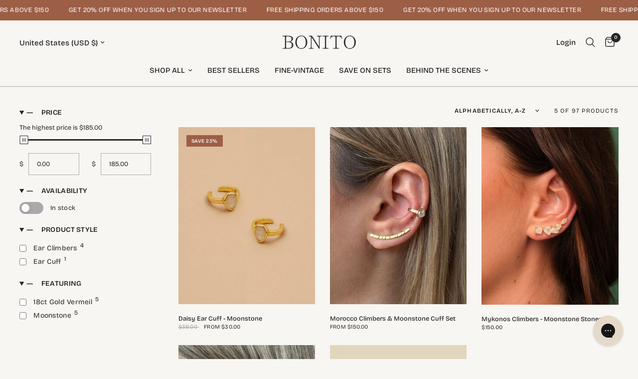

--- FILE ---
content_type: text/html; charset=utf-8
request_url: https://bonitojewelry.com/collections/all/moonstone
body_size: 39327
content:
<!doctype html><html class="no-js" lang="en" dir="ltr">
<head>
	<meta charset="utf-8">
	<meta http-equiv="X-UA-Compatible" content="IE=edge,chrome=1">
	<meta name="viewport" content="width=device-width, initial-scale=1, maximum-scale=5, viewport-fit=cover">
	<meta name="theme-color" content="#f7f6f2">
	<link rel="canonical" href="https://bonitojewelry.com/collections/all/moonstone">
	<link rel="preconnect" href="https://cdn.shopify.com" crossorigin>
	<link rel="preload" as="style" href="//bonitojewelry.com/cdn/shop/t/39/assets/app.css?v=63153065927535972461700605624">



<link href="//bonitojewelry.com/cdn/shop/t/39/assets/animations.min.js?v=43857518744990237831700605624" as="script" rel="preload">

<link href="//bonitojewelry.com/cdn/shop/t/39/assets/vendor.min.js?v=157477036952821991051700605626" as="script" rel="preload">
<link href="//bonitojewelry.com/cdn/shop/t/39/assets/app.js?v=81412649146930014351700605624" as="script" rel="preload">
<link href="//bonitojewelry.com/cdn/shop/t/39/assets/slideshow.js?v=115107029526227389951700605625" as="script" rel="preload">

<script>
window.lazySizesConfig = window.lazySizesConfig || {};
window.lazySizesConfig.expand = 250;
window.lazySizesConfig.loadMode = 1;
window.lazySizesConfig.loadHidden = false;
</script>


	<link rel="icon" type="image/png" href="//bonitojewelry.com/cdn/shop/files/favicon_starshipit_1.png?crop=center&height=32&v=1729042234&width=32">

	<title>
	Products &ndash; Tag &ndash; Bonito Jewelry
	</title>

	
<link rel="preconnect" href="https://fonts.shopifycdn.com" crossorigin>

<meta property="og:site_name" content="Bonito Jewelry">
<meta property="og:url" content="https://bonitojewelry.com/collections/all/moonstone">
<meta property="og:title" content="Products">
<meta property="og:type" content="product.group">
<meta property="og:description" content="Shop Bonito&#39;s demi-fine handcrafted jewelry designed in Sydney, transforming jewelry into wearable art. Find your new favorite rings, earrings, ear climbers, ear crawlers, ear cuffs and necklaces. Order online today, with express shipping worldwide!
"><meta property="og:image" content="http://bonitojewelry.com/cdn/shop/files/symbol_new_logo_brown_53aa7f4d-c31e-41f5-9947-4b7648ebd7be.png?v=1631859297">
  <meta property="og:image:secure_url" content="https://bonitojewelry.com/cdn/shop/files/symbol_new_logo_brown_53aa7f4d-c31e-41f5-9947-4b7648ebd7be.png?v=1631859297">
  <meta property="og:image:width" content="1290">
  <meta property="og:image:height" content="2067"><meta name="twitter:card" content="summary_large_image">
<meta name="twitter:title" content="Products">
<meta name="twitter:description" content="Shop Bonito&#39;s demi-fine handcrafted jewelry designed in Sydney, transforming jewelry into wearable art. Find your new favorite rings, earrings, ear climbers, ear crawlers, ear cuffs and necklaces. Order online today, with express shipping worldwide!
">


	<link href="//bonitojewelry.com/cdn/shop/t/39/assets/app.css?v=63153065927535972461700605624" rel="stylesheet" type="text/css" media="all" />

	<style data-shopify>
	@font-face {
  font-family: "Bricolage Grotesque";
  font-weight: 400;
  font-style: normal;
  font-display: swap;
  src: url("//bonitojewelry.com/cdn/fonts/bricolage_grotesque/bricolagegrotesque_n4.3c051773a9f927cd8737c10568a7e4175690f7d9.woff2") format("woff2"),
       url("//bonitojewelry.com/cdn/fonts/bricolage_grotesque/bricolagegrotesque_n4.58698d726495f44d45631b33dcda62f474c467fc.woff") format("woff");
}

@font-face {
  font-family: "Bricolage Grotesque";
  font-weight: 500;
  font-style: normal;
  font-display: swap;
  src: url("//bonitojewelry.com/cdn/fonts/bricolage_grotesque/bricolagegrotesque_n5.8c091e52a78b3e58ef96221ce55140a80a8253ff.woff2") format("woff2"),
       url("//bonitojewelry.com/cdn/fonts/bricolage_grotesque/bricolagegrotesque_n5.fd299922888265641eb4cdf8883119ce0130018b.woff") format("woff");
}

@font-face {
  font-family: "Bricolage Grotesque";
  font-weight: 600;
  font-style: normal;
  font-display: swap;
  src: url("//bonitojewelry.com/cdn/fonts/bricolage_grotesque/bricolagegrotesque_n6.17eeb21593c407cef2956fb34ef1600d7c579b0c.woff2") format("woff2"),
       url("//bonitojewelry.com/cdn/fonts/bricolage_grotesque/bricolagegrotesque_n6.730eb5f49d56c0f7b763727330354d7315ee8a60.woff") format("woff");
}


		@font-face {
  font-family: "Instrument Sans";
  font-weight: 400;
  font-style: normal;
  font-display: swap;
  src: url("//bonitojewelry.com/cdn/fonts/instrument_sans/instrumentsans_n4.db86542ae5e1596dbdb28c279ae6c2086c4c5bfa.woff2") format("woff2"),
       url("//bonitojewelry.com/cdn/fonts/instrument_sans/instrumentsans_n4.510f1b081e58d08c30978f465518799851ef6d8b.woff") format("woff");
}

@font-face {
  font-family: "Instrument Sans";
  font-weight: 400;
  font-style: normal;
  font-display: swap;
  src: url("//bonitojewelry.com/cdn/fonts/instrument_sans/instrumentsans_n4.db86542ae5e1596dbdb28c279ae6c2086c4c5bfa.woff2") format("woff2"),
       url("//bonitojewelry.com/cdn/fonts/instrument_sans/instrumentsans_n4.510f1b081e58d08c30978f465518799851ef6d8b.woff") format("woff");
}

h1,h2,h3,h4,h5,h6,
	.h1,.h2,.h3,.h4,.h5,.h6,
	.logolink.text-logo,
	.heading-font,
	.h1-xlarge,
	.h1-large,
	.customer-addresses .my-address .address-index {
		font-style: normal;
		font-weight: 400;
		font-family: "Instrument Sans", sans-serif;
	}
	body,
	.body-font,
	.thb-product-detail .product-title {
		font-style: normal;
		font-weight: 400;
		font-family: "Bricolage Grotesque", sans-serif;
	}
	:root {
		--font-body-scale: 1.0;
		--font-body-line-height-scale: 0.8;
		--font-body-letter-spacing: 0.0em;
		--font-announcement-scale: 1.0;
		--font-heading-scale: 1.0;
		--font-heading-line-height-scale: 0.9;
		--font-heading-letter-spacing: 0.0em;
		--font-navigation-scale: 1.0;
		--font-product-title-scale: 1.0;
		--font-product-title-line-height-scale: 0.7;
		--button-letter-spacing: -0.03em;--bg-body: #f7f6f2;
			--bg-body-rgb: 247,246,242;
			--bg-body-darken: #f1efe9;
			--payment-terms-background-color: #f7f6f2;--color-body: #262526;
		  --color-body-rgb: 38,37,38;--color-accent: #262526;
			--color-accent-rgb: 38,37,38;--color-border: #aaaaaa;--color-form-border: #aaaaaa;--color-announcement-bar-text: #ffffff;--color-announcement-bar-bg: #9c5e45;--color-header-bg: #f7f6f2;
			--color-header-bg-rgb: 247,246,242;--color-header-text: #262526;
			--color-header-text-rgb: 38,37,38;--color-header-links: #262526;--color-header-links-hover: #aaaaaa;--color-header-icons: #262526;--color-header-border: #aaaaaa;--solid-button-background: #262526;--solid-button-label: #f7f6f2;--outline-button-label: #262526;--color-price: #262526;--color-star: #5a705f;--color-dots: #f7f6f2;--color-inventory-instock: #262526;--color-inventory-lowstock: #9c5e45;--section-spacing-mobile: 5px;--section-spacing-desktop: 15px;--button-border-radius: 0px;--color-badge-text: #f7f6f2;--color-badge-sold-out: rgba(0,0,0,0);--color-badge-sale: #9c5e45;--badge-corner-radius: 0px;--color-footer-text: #262526;
			--color-footer-text-rgb: 38,37,38;--color-footer-link: #262526;--color-footer-link-hover: #aaaaaa;--color-footer-border: #aaaaaa;
			--color-footer-border-rgb: 170,170,170;--color-footer-bg: #f7f6f2;}
</style>


	<script>
		window.theme = window.theme || {};
		theme = {
			settings: {
				money_with_currency_format:"\u003cspan class=money\u003e${{amount}}\u003c\/span\u003e",
				cart_drawer:true,
				product_id: false,
			},
			routes: {
				root_url: '/',
				cart_url: '/cart',
				cart_add_url: '/cart/add',
				search_url: '/search',
				cart_change_url: '/cart/change',
				cart_update_url: '/cart/update',
				predictive_search_url: '/search/suggest',
			},
			variantStrings: {
        addToCart: `Add to cart`,
        soldOut: `Sold out`,
        unavailable: `Unavailable`,
      },
			strings: {
				requiresTerms: `You must agree with the terms and conditions of sales to check out`,
			}
		};
	</script>
	<script>window.performance && window.performance.mark && window.performance.mark('shopify.content_for_header.start');</script><meta name="google-site-verification" content="E3XdsuywGG6d-Jj5Vcvk_lbw-DbkqthMDuJSTHYFFi8">
<meta name="google-site-verification" content="Cbrrt7-EVBX_Z4-O1PWqYVqEBAZWWak0ek1nZuRNUoc">
<meta name="facebook-domain-verification" content="17x3wzcvav5c34byrv71gi39vl1bde">
<meta name="facebook-domain-verification" content="anprnszfa4yr1ikoovwii5y57zcz6w">
<meta id="shopify-digital-wallet" name="shopify-digital-wallet" content="/1127317619/digital_wallets/dialog">
<meta name="shopify-checkout-api-token" content="212785a6e8462663879edf76ee0abec2">
<meta id="in-context-paypal-metadata" data-shop-id="1127317619" data-venmo-supported="false" data-environment="production" data-locale="en_US" data-paypal-v4="true" data-currency="USD">
<link rel="alternate" type="application/atom+xml" title="Feed" href="/collections/all/moonstone.atom" />
<link rel="alternate" hreflang="x-default" href="https://bonitojewelry.com/collections/all/moonstone">
<link rel="alternate" hreflang="en-CA" href="https://bonitojewelry.com/en-ca/collections/all/moonstone">
<script async="async" src="/checkouts/internal/preloads.js?locale=en-US"></script>
<link rel="preconnect" href="https://shop.app" crossorigin="anonymous">
<script async="async" src="https://shop.app/checkouts/internal/preloads.js?locale=en-US&shop_id=1127317619" crossorigin="anonymous"></script>
<script id="apple-pay-shop-capabilities" type="application/json">{"shopId":1127317619,"countryCode":"US","currencyCode":"USD","merchantCapabilities":["supports3DS"],"merchantId":"gid:\/\/shopify\/Shop\/1127317619","merchantName":"Bonito Jewelry","requiredBillingContactFields":["postalAddress","email","phone"],"requiredShippingContactFields":["postalAddress","email","phone"],"shippingType":"shipping","supportedNetworks":["visa","masterCard","amex","discover","elo","jcb"],"total":{"type":"pending","label":"Bonito Jewelry","amount":"1.00"},"shopifyPaymentsEnabled":true,"supportsSubscriptions":true}</script>
<script id="shopify-features" type="application/json">{"accessToken":"212785a6e8462663879edf76ee0abec2","betas":["rich-media-storefront-analytics"],"domain":"bonitojewelry.com","predictiveSearch":true,"shopId":1127317619,"locale":"en"}</script>
<script>var Shopify = Shopify || {};
Shopify.shop = "bonitojewelry-com.myshopify.com";
Shopify.locale = "en";
Shopify.currency = {"active":"USD","rate":"1.0"};
Shopify.country = "US";
Shopify.theme = {"name":"EXPORTED FROM AU - Reformation | Working","id":138226630872,"schema_name":"Reformation","schema_version":"1.7.2","theme_store_id":null,"role":"main"};
Shopify.theme.handle = "null";
Shopify.theme.style = {"id":null,"handle":null};
Shopify.cdnHost = "bonitojewelry.com/cdn";
Shopify.routes = Shopify.routes || {};
Shopify.routes.root = "/";</script>
<script type="module">!function(o){(o.Shopify=o.Shopify||{}).modules=!0}(window);</script>
<script>!function(o){function n(){var o=[];function n(){o.push(Array.prototype.slice.apply(arguments))}return n.q=o,n}var t=o.Shopify=o.Shopify||{};t.loadFeatures=n(),t.autoloadFeatures=n()}(window);</script>
<script>
  window.ShopifyPay = window.ShopifyPay || {};
  window.ShopifyPay.apiHost = "shop.app\/pay";
  window.ShopifyPay.redirectState = null;
</script>
<script id="shop-js-analytics" type="application/json">{"pageType":"collection"}</script>
<script defer="defer" async type="module" src="//bonitojewelry.com/cdn/shopifycloud/shop-js/modules/v2/client.init-shop-cart-sync_DtuiiIyl.en.esm.js"></script>
<script defer="defer" async type="module" src="//bonitojewelry.com/cdn/shopifycloud/shop-js/modules/v2/chunk.common_CUHEfi5Q.esm.js"></script>
<script type="module">
  await import("//bonitojewelry.com/cdn/shopifycloud/shop-js/modules/v2/client.init-shop-cart-sync_DtuiiIyl.en.esm.js");
await import("//bonitojewelry.com/cdn/shopifycloud/shop-js/modules/v2/chunk.common_CUHEfi5Q.esm.js");

  window.Shopify.SignInWithShop?.initShopCartSync?.({"fedCMEnabled":true,"windoidEnabled":true});

</script>
<script>
  window.Shopify = window.Shopify || {};
  if (!window.Shopify.featureAssets) window.Shopify.featureAssets = {};
  window.Shopify.featureAssets['shop-js'] = {"shop-cart-sync":["modules/v2/client.shop-cart-sync_DFoTY42P.en.esm.js","modules/v2/chunk.common_CUHEfi5Q.esm.js"],"init-fed-cm":["modules/v2/client.init-fed-cm_D2UNy1i2.en.esm.js","modules/v2/chunk.common_CUHEfi5Q.esm.js"],"init-shop-email-lookup-coordinator":["modules/v2/client.init-shop-email-lookup-coordinator_BQEe2rDt.en.esm.js","modules/v2/chunk.common_CUHEfi5Q.esm.js"],"shop-cash-offers":["modules/v2/client.shop-cash-offers_3CTtReFF.en.esm.js","modules/v2/chunk.common_CUHEfi5Q.esm.js","modules/v2/chunk.modal_BewljZkx.esm.js"],"shop-button":["modules/v2/client.shop-button_C6oxCjDL.en.esm.js","modules/v2/chunk.common_CUHEfi5Q.esm.js"],"init-windoid":["modules/v2/client.init-windoid_5pix8xhK.en.esm.js","modules/v2/chunk.common_CUHEfi5Q.esm.js"],"avatar":["modules/v2/client.avatar_BTnouDA3.en.esm.js"],"init-shop-cart-sync":["modules/v2/client.init-shop-cart-sync_DtuiiIyl.en.esm.js","modules/v2/chunk.common_CUHEfi5Q.esm.js"],"shop-toast-manager":["modules/v2/client.shop-toast-manager_BYv_8cH1.en.esm.js","modules/v2/chunk.common_CUHEfi5Q.esm.js"],"pay-button":["modules/v2/client.pay-button_FnF9EIkY.en.esm.js","modules/v2/chunk.common_CUHEfi5Q.esm.js"],"shop-login-button":["modules/v2/client.shop-login-button_CH1KUpOf.en.esm.js","modules/v2/chunk.common_CUHEfi5Q.esm.js","modules/v2/chunk.modal_BewljZkx.esm.js"],"init-customer-accounts-sign-up":["modules/v2/client.init-customer-accounts-sign-up_aj7QGgYS.en.esm.js","modules/v2/client.shop-login-button_CH1KUpOf.en.esm.js","modules/v2/chunk.common_CUHEfi5Q.esm.js","modules/v2/chunk.modal_BewljZkx.esm.js"],"init-shop-for-new-customer-accounts":["modules/v2/client.init-shop-for-new-customer-accounts_NbnYRf_7.en.esm.js","modules/v2/client.shop-login-button_CH1KUpOf.en.esm.js","modules/v2/chunk.common_CUHEfi5Q.esm.js","modules/v2/chunk.modal_BewljZkx.esm.js"],"init-customer-accounts":["modules/v2/client.init-customer-accounts_ppedhqCH.en.esm.js","modules/v2/client.shop-login-button_CH1KUpOf.en.esm.js","modules/v2/chunk.common_CUHEfi5Q.esm.js","modules/v2/chunk.modal_BewljZkx.esm.js"],"shop-follow-button":["modules/v2/client.shop-follow-button_CMIBBa6u.en.esm.js","modules/v2/chunk.common_CUHEfi5Q.esm.js","modules/v2/chunk.modal_BewljZkx.esm.js"],"lead-capture":["modules/v2/client.lead-capture_But0hIyf.en.esm.js","modules/v2/chunk.common_CUHEfi5Q.esm.js","modules/v2/chunk.modal_BewljZkx.esm.js"],"checkout-modal":["modules/v2/client.checkout-modal_BBxc70dQ.en.esm.js","modules/v2/chunk.common_CUHEfi5Q.esm.js","modules/v2/chunk.modal_BewljZkx.esm.js"],"shop-login":["modules/v2/client.shop-login_hM3Q17Kl.en.esm.js","modules/v2/chunk.common_CUHEfi5Q.esm.js","modules/v2/chunk.modal_BewljZkx.esm.js"],"payment-terms":["modules/v2/client.payment-terms_CAtGlQYS.en.esm.js","modules/v2/chunk.common_CUHEfi5Q.esm.js","modules/v2/chunk.modal_BewljZkx.esm.js"]};
</script>
<script>(function() {
  var isLoaded = false;
  function asyncLoad() {
    if (isLoaded) return;
    isLoaded = true;
    var urls = ["https:\/\/static.returngo.ai\/master.returngo.ai\/returngo.min.js?shop=bonitojewelry-com.myshopify.com","https:\/\/static.klaviyo.com\/onsite\/js\/klaviyo.js?company_id=LgLPXm\u0026shop=bonitojewelry-com.myshopify.com"];
    for (var i = 0; i < urls.length; i++) {
      var s = document.createElement('script');
      s.type = 'text/javascript';
      s.async = true;
      s.src = urls[i];
      var x = document.getElementsByTagName('script')[0];
      x.parentNode.insertBefore(s, x);
    }
  };
  if(window.attachEvent) {
    window.attachEvent('onload', asyncLoad);
  } else {
    window.addEventListener('load', asyncLoad, false);
  }
})();</script>
<script id="__st">var __st={"a":1127317619,"offset":-21600,"reqid":"d33be493-819d-4ee0-ae98-437d40c4050b-1767583636","pageurl":"bonitojewelry.com\/collections\/all\/moonstone","u":"3eb329b0a548","p":"collection"};</script>
<script>window.ShopifyPaypalV4VisibilityTracking = true;</script>
<script id="captcha-bootstrap">!function(){'use strict';const t='contact',e='account',n='new_comment',o=[[t,t],['blogs',n],['comments',n],[t,'customer']],c=[[e,'customer_login'],[e,'guest_login'],[e,'recover_customer_password'],[e,'create_customer']],r=t=>t.map((([t,e])=>`form[action*='/${t}']:not([data-nocaptcha='true']) input[name='form_type'][value='${e}']`)).join(','),a=t=>()=>t?[...document.querySelectorAll(t)].map((t=>t.form)):[];function s(){const t=[...o],e=r(t);return a(e)}const i='password',u='form_key',d=['recaptcha-v3-token','g-recaptcha-response','h-captcha-response',i],f=()=>{try{return window.sessionStorage}catch{return}},m='__shopify_v',_=t=>t.elements[u];function p(t,e,n=!1){try{const o=window.sessionStorage,c=JSON.parse(o.getItem(e)),{data:r}=function(t){const{data:e,action:n}=t;return t[m]||n?{data:e,action:n}:{data:t,action:n}}(c);for(const[e,n]of Object.entries(r))t.elements[e]&&(t.elements[e].value=n);n&&o.removeItem(e)}catch(o){console.error('form repopulation failed',{error:o})}}const l='form_type',E='cptcha';function T(t){t.dataset[E]=!0}const w=window,h=w.document,L='Shopify',v='ce_forms',y='captcha';let A=!1;((t,e)=>{const n=(g='f06e6c50-85a8-45c8-87d0-21a2b65856fe',I='https://cdn.shopify.com/shopifycloud/storefront-forms-hcaptcha/ce_storefront_forms_captcha_hcaptcha.v1.5.2.iife.js',D={infoText:'Protected by hCaptcha',privacyText:'Privacy',termsText:'Terms'},(t,e,n)=>{const o=w[L][v],c=o.bindForm;if(c)return c(t,g,e,D).then(n);var r;o.q.push([[t,g,e,D],n]),r=I,A||(h.body.append(Object.assign(h.createElement('script'),{id:'captcha-provider',async:!0,src:r})),A=!0)});var g,I,D;w[L]=w[L]||{},w[L][v]=w[L][v]||{},w[L][v].q=[],w[L][y]=w[L][y]||{},w[L][y].protect=function(t,e){n(t,void 0,e),T(t)},Object.freeze(w[L][y]),function(t,e,n,w,h,L){const[v,y,A,g]=function(t,e,n){const i=e?o:[],u=t?c:[],d=[...i,...u],f=r(d),m=r(i),_=r(d.filter((([t,e])=>n.includes(e))));return[a(f),a(m),a(_),s()]}(w,h,L),I=t=>{const e=t.target;return e instanceof HTMLFormElement?e:e&&e.form},D=t=>v().includes(t);t.addEventListener('submit',(t=>{const e=I(t);if(!e)return;const n=D(e)&&!e.dataset.hcaptchaBound&&!e.dataset.recaptchaBound,o=_(e),c=g().includes(e)&&(!o||!o.value);(n||c)&&t.preventDefault(),c&&!n&&(function(t){try{if(!f())return;!function(t){const e=f();if(!e)return;const n=_(t);if(!n)return;const o=n.value;o&&e.removeItem(o)}(t);const e=Array.from(Array(32),(()=>Math.random().toString(36)[2])).join('');!function(t,e){_(t)||t.append(Object.assign(document.createElement('input'),{type:'hidden',name:u})),t.elements[u].value=e}(t,e),function(t,e){const n=f();if(!n)return;const o=[...t.querySelectorAll(`input[type='${i}']`)].map((({name:t})=>t)),c=[...d,...o],r={};for(const[a,s]of new FormData(t).entries())c.includes(a)||(r[a]=s);n.setItem(e,JSON.stringify({[m]:1,action:t.action,data:r}))}(t,e)}catch(e){console.error('failed to persist form',e)}}(e),e.submit())}));const S=(t,e)=>{t&&!t.dataset[E]&&(n(t,e.some((e=>e===t))),T(t))};for(const o of['focusin','change'])t.addEventListener(o,(t=>{const e=I(t);D(e)&&S(e,y())}));const B=e.get('form_key'),M=e.get(l),P=B&&M;t.addEventListener('DOMContentLoaded',(()=>{const t=y();if(P)for(const e of t)e.elements[l].value===M&&p(e,B);[...new Set([...A(),...v().filter((t=>'true'===t.dataset.shopifyCaptcha))])].forEach((e=>S(e,t)))}))}(h,new URLSearchParams(w.location.search),n,t,e,['guest_login'])})(!0,!0)}();</script>
<script integrity="sha256-4kQ18oKyAcykRKYeNunJcIwy7WH5gtpwJnB7kiuLZ1E=" data-source-attribution="shopify.loadfeatures" defer="defer" src="//bonitojewelry.com/cdn/shopifycloud/storefront/assets/storefront/load_feature-a0a9edcb.js" crossorigin="anonymous"></script>
<script crossorigin="anonymous" defer="defer" src="//bonitojewelry.com/cdn/shopifycloud/storefront/assets/shopify_pay/storefront-65b4c6d7.js?v=20250812"></script>
<script data-source-attribution="shopify.dynamic_checkout.dynamic.init">var Shopify=Shopify||{};Shopify.PaymentButton=Shopify.PaymentButton||{isStorefrontPortableWallets:!0,init:function(){window.Shopify.PaymentButton.init=function(){};var t=document.createElement("script");t.src="https://bonitojewelry.com/cdn/shopifycloud/portable-wallets/latest/portable-wallets.en.js",t.type="module",document.head.appendChild(t)}};
</script>
<script data-source-attribution="shopify.dynamic_checkout.buyer_consent">
  function portableWalletsHideBuyerConsent(e){var t=document.getElementById("shopify-buyer-consent"),n=document.getElementById("shopify-subscription-policy-button");t&&n&&(t.classList.add("hidden"),t.setAttribute("aria-hidden","true"),n.removeEventListener("click",e))}function portableWalletsShowBuyerConsent(e){var t=document.getElementById("shopify-buyer-consent"),n=document.getElementById("shopify-subscription-policy-button");t&&n&&(t.classList.remove("hidden"),t.removeAttribute("aria-hidden"),n.addEventListener("click",e))}window.Shopify?.PaymentButton&&(window.Shopify.PaymentButton.hideBuyerConsent=portableWalletsHideBuyerConsent,window.Shopify.PaymentButton.showBuyerConsent=portableWalletsShowBuyerConsent);
</script>
<script data-source-attribution="shopify.dynamic_checkout.cart.bootstrap">document.addEventListener("DOMContentLoaded",(function(){function t(){return document.querySelector("shopify-accelerated-checkout-cart, shopify-accelerated-checkout")}if(t())Shopify.PaymentButton.init();else{new MutationObserver((function(e,n){t()&&(Shopify.PaymentButton.init(),n.disconnect())})).observe(document.body,{childList:!0,subtree:!0})}}));
</script>
<link id="shopify-accelerated-checkout-styles" rel="stylesheet" media="screen" href="https://bonitojewelry.com/cdn/shopifycloud/portable-wallets/latest/accelerated-checkout-backwards-compat.css" crossorigin="anonymous">
<style id="shopify-accelerated-checkout-cart">
        #shopify-buyer-consent {
  margin-top: 1em;
  display: inline-block;
  width: 100%;
}

#shopify-buyer-consent.hidden {
  display: none;
}

#shopify-subscription-policy-button {
  background: none;
  border: none;
  padding: 0;
  text-decoration: underline;
  font-size: inherit;
  cursor: pointer;
}

#shopify-subscription-policy-button::before {
  box-shadow: none;
}

      </style>

<script>window.performance && window.performance.mark && window.performance.mark('shopify.content_for_header.end');</script> <!-- Header hook for plugins -->

	<script>document.documentElement.className = document.documentElement.className.replace('no-js', 'js');</script>
<script>
	
    window.mu_currencies = [{"name": "United Arab Emirates Dirham", "iso_code": "AED", "symbol": "د.إ"},{"name": "Afghan Afghani", "iso_code": "AFN", "symbol": "؋"},{"name": "Albanian Lek", "iso_code": "ALL", "symbol": "L"},{"name": "Armenian Dram", "iso_code": "AMD", "symbol": "դր."},{"name": "Netherlands Antillean Gulden", "iso_code": "ANG", "symbol": "ƒ"},{"name": "Australian Dollar", "iso_code": "AUD", "symbol": "$"},{"name": "Aruban Florin", "iso_code": "AWG", "symbol": "ƒ"},{"name": "Azerbaijani Manat", "iso_code": "AZN", "symbol": "₼"},{"name": "Bosnia and Herzegovina Convertible Mark", "iso_code": "BAM", "symbol": "КМ"},{"name": "Barbadian Dollar", "iso_code": "BBD", "symbol": "$"},{"name": "Bangladeshi Taka", "iso_code": "BDT", "symbol": "৳"},{"name": "Burundian Franc", "iso_code": "BIF", "symbol": "Fr"},{"name": "Brunei Dollar", "iso_code": "BND", "symbol": "$"},{"name": "Bolivian Boliviano", "iso_code": "BOB", "symbol": "Bs."},{"name": "Bahamian Dollar", "iso_code": "BSD", "symbol": "$"},{"name": "Botswana Pula", "iso_code": "BWP", "symbol": "P"},{"name": "Belize Dollar", "iso_code": "BZD", "symbol": "$"},{"name": "Canadian Dollar", "iso_code": "CAD", "symbol": "$"},{"name": "Congolese Franc", "iso_code": "CDF", "symbol": "Fr"},{"name": "Swiss Franc", "iso_code": "CHF", "symbol": "CHF"},{"name": "Chinese Renminbi Yuan", "iso_code": "CNY", "symbol": "¥"},{"name": "Costa Rican Colón", "iso_code": "CRC", "symbol": "₡"},{"name": "Cape Verdean Escudo", "iso_code": "CVE", "symbol": "$"},{"name": "Czech Koruna", "iso_code": "CZK", "symbol": "Kč"},{"name": "Djiboutian Franc", "iso_code": "DJF", "symbol": "Fdj"},{"name": "Danish Krone", "iso_code": "DKK", "symbol": "kr."},{"name": "Dominican Peso", "iso_code": "DOP", "symbol": "$"},{"name": "Algerian Dinar", "iso_code": "DZD", "symbol": "د.ج"},{"name": "Egyptian Pound", "iso_code": "EGP", "symbol": "ج.م"},{"name": "Ethiopian Birr", "iso_code": "ETB", "symbol": "Br"},{"name": "Euro", "iso_code": "EUR", "symbol": "€"},{"name": "Fijian Dollar", "iso_code": "FJD", "symbol": "$"},{"name": "Falkland Pound", "iso_code": "FKP", "symbol": "£"},{"name": "British Pound", "iso_code": "GBP", "symbol": "£"},{"name": "Gambian Dalasi", "iso_code": "GMD", "symbol": "D"},{"name": "Guinean Franc", "iso_code": "GNF", "symbol": "Fr"},{"name": "Guatemalan Quetzal", "iso_code": "GTQ", "symbol": "Q"},{"name": "Guyanese Dollar", "iso_code": "GYD", "symbol": "$"},{"name": "Hong Kong Dollar", "iso_code": "HKD", "symbol": "$"},{"name": "Honduran Lempira", "iso_code": "HNL", "symbol": "L"},{"name": "Hungarian Forint", "iso_code": "HUF", "symbol": "Ft"},{"name": "Indonesian Rupiah", "iso_code": "IDR", "symbol": "Rp"},{"name": "Israeli New Shekel", "iso_code": "ILS", "symbol": "₪"},{"name": "Icelandic Króna", "iso_code": "ISK", "symbol": "kr"},{"name": "Jamaican Dollar", "iso_code": "JMD", "symbol": "$"},{"name": "Japanese Yen", "iso_code": "JPY", "symbol": "¥"},{"name": "Kenyan Shilling", "iso_code": "KES", "symbol": "KSh"},{"name": "Kyrgyzstani Som", "iso_code": "KGS", "symbol": "som"},{"name": "Cambodian Riel", "iso_code": "KHR", "symbol": "៛"},{"name": "Comorian Franc", "iso_code": "KMF", "symbol": "Fr"},{"name": "South Korean Won", "iso_code": "KRW", "symbol": "₩"},{"name": "Cayman Islands Dollar", "iso_code": "KYD", "symbol": "$"},{"name": "Kazakhstani Tenge", "iso_code": "KZT", "symbol": "₸"},{"name": "Lao Kip", "iso_code": "LAK", "symbol": "₭"},{"name": "Lebanese Pound", "iso_code": "LBP", "symbol": "ل.ل"},{"name": "Sri Lankan Rupee", "iso_code": "LKR", "symbol": "₨"},{"name": "Moroccan Dirham", "iso_code": "MAD", "symbol": "د.م."},{"name": "Moldovan Leu", "iso_code": "MDL", "symbol": "L"},{"name": "Macedonian Denar", "iso_code": "MKD", "symbol": "ден"},{"name": "Myanmar Kyat", "iso_code": "MMK", "symbol": "K"},{"name": "Mongolian Tögrög", "iso_code": "MNT", "symbol": "₮"},{"name": "Macanese Pataca", "iso_code": "MOP", "symbol": "P"},{"name": "Mauritian Rupee", "iso_code": "MUR", "symbol": "₨"},{"name": "Maldivian Rufiyaa", "iso_code": "MVR", "symbol": "MVR"},{"name": "Malawian Kwacha", "iso_code": "MWK", "symbol": "MK"},{"name": "Malaysian Ringgit", "iso_code": "MYR", "symbol": "RM"},{"name": "Nigerian Naira", "iso_code": "NGN", "symbol": "₦"},{"name": "Nicaraguan Córdoba", "iso_code": "NIO", "symbol": "C$"},{"name": "Nepalese Rupee", "iso_code": "NPR", "symbol": "Rs."},{"name": "New Zealand Dollar", "iso_code": "NZD", "symbol": "$"},{"name": "Peruvian Sol", "iso_code": "PEN", "symbol": "S/"},{"name": "Papua New Guinean Kina", "iso_code": "PGK", "symbol": "K"},{"name": "Philippine Peso", "iso_code": "PHP", "symbol": "₱"},{"name": "Polish Złoty", "iso_code": "PLN", "symbol": "zł"},{"name": "Paraguayan Guaraní", "iso_code": "PYG", "symbol": "₲"},{"name": "Qatari Riyal", "iso_code": "QAR", "symbol": "ر.ق"},{"name": "Romanian Leu", "iso_code": "RON", "symbol": "Lei"},{"name": "Serbian Dinar", "iso_code": "RSD", "symbol": "РСД"},{"name": "Rwandan Franc", "iso_code": "RWF", "symbol": "FRw"},{"name": "Saudi Riyal", "iso_code": "SAR", "symbol": "ر.س"},{"name": "Solomon Islands Dollar", "iso_code": "SBD", "symbol": "$"},{"name": "Swedish Krona", "iso_code": "SEK", "symbol": "kr"},{"name": "Singapore Dollar", "iso_code": "SGD", "symbol": "$"},{"name": "Saint Helenian Pound", "iso_code": "SHP", "symbol": "£"},{"name": "Sierra Leonean Leone", "iso_code": "SLL", "symbol": "Le"},{"name": "São Tomé and Príncipe Dobra", "iso_code": "STD", "symbol": "Db"},{"name": "Thai Baht", "iso_code": "THB", "symbol": "฿"},{"name": "Tajikistani Somoni", "iso_code": "TJS", "symbol": "ЅМ"},{"name": "Tongan Paʻanga", "iso_code": "TOP", "symbol": "T$"},{"name": "Trinidad and Tobago Dollar", "iso_code": "TTD", "symbol": "$"},{"name": "New Taiwan Dollar", "iso_code": "TWD", "symbol": "$"},{"name": "Tanzanian Shilling", "iso_code": "TZS", "symbol": "Sh"},{"name": "Ukrainian Hryvnia", "iso_code": "UAH", "symbol": "₴"},{"name": "Ugandan Shilling", "iso_code": "UGX", "symbol": "USh"},{"name": "United States Dollar", "iso_code": "USD", "symbol": "$"},{"name": "Uruguayan Peso", "iso_code": "UYU", "symbol": "$U"},{"name": "Uzbekistan Som", "iso_code": "UZS", "symbol": "so'm"},{"name": "Vietnamese Đồng", "iso_code": "VND", "symbol": "₫"},{"name": "Vanuatu Vatu", "iso_code": "VUV", "symbol": "Vt"},{"name": "Samoan Tala", "iso_code": "WST", "symbol": "T"},{"name": "Central African Cfa Franc", "iso_code": "XAF", "symbol": "CFA"},{"name": "East Caribbean Dollar", "iso_code": "XCD", "symbol": "$"},{"name": "West African Cfa Franc", "iso_code": "XOF", "symbol": "Fr"},{"name": "Cfp Franc", "iso_code": "XPF", "symbol": "Fr"},{"name": "Yemeni Rial", "iso_code": "YER", "symbol": "﷼"},];
    window.mu_origin = 'bonitojewelry.com';
    window.mu_myshopify_domain = 'bonitojewelry-com.myshopify.com';
    window.mu_cart_currency= 'USD';
    window.mu_cart_items = [];
    window.mu_cart_note = '';
    window.mu_money_format = '<span class=money>${{amount}}</span>';
    
    
    
</script>

<script src="//ajax.googleapis.com/ajax/libs/webfont/1/webfont.js"></script>
<link rel="stylesheet" href="https://d21yesh77pw85v.cloudfront.net/static/css/cart.css">
<script src="https://d21yesh77pw85v.cloudfront.net/static/js/script_tags/cart_renderer.gz.js"></script>

<script>
    
    
    
    
    
    var gsf_conversion_data = {page_type : 'category', event : 'view_item_list', data : {product_data : [{variant_id : 43956757627096, product_id : 3933033988211, name : "Daisy Ear Cuff - Moonstone", price : "30.00", currency : "USD", sku : "REC-G-IN-SGLE", brand : "Bonito Jewelry", variant : "Single Cuff", category : "Ear Cuff", quantity : "65" }, {variant_id : 43956760281304, product_id : 6832754917569, name : "Morocco Climbers &amp; Moonstone Cuff Set", price : "185.00", currency : "USD", sku : "BNDL-MECG-PAIR-MNST-CFF-PAIR", brand : "Bonito Jewelry", variant : "Pair of Climbers &amp; Pair of Cuffs", category : "Ear Climber", quantity : "90" }, {variant_id : 43557002084568, product_id : 7902852415704, name : "Mykonos Climbers - Moonstone Stones", price : "150.00", currency : "USD", sku : "MYK-MONST-G", brand : "Bonito Jewelry", variant : "Default Title", category : "Ear Climber", quantity : "7" }, {variant_id : 43956757922008, product_id : 7890617073880, name : "Namib Moon Climbers &amp; Gemstone Cuff Set", price : "185.00", currency : "USD", sku : "BDL-NAECG-PAIR-MNST-CFF-PAIR", brand : "Bonito Jewelry", variant : "Pair of Namib Moon Climbers &amp; Pair of Moonstone Cuffs", category : "Ear Climber", quantity : "90" }], total_price :"550.00", shop_currency : "USD", collection_id : "", collection_name : "Products" }};
    
</script>
<!-- BEGIN app block: shopify://apps/geo-pro-geolocation/blocks/geopro/16fc5313-7aee-4e90-ac95-f50fc7c8b657 --><!-- This snippet is used to load Geo:Pro data on the storefront -->
<meta class='geo-ip' content='[base64]'>
<!-- This snippet initializes the plugin -->
<script async>
  try {
    const loadGeoPro=()=>{let e=e=>{if(!e||e.isCrawler||"success"!==e.message){window.geopro_cancel="1";return}let o=e.isAdmin?"el-geoip-location-admin":"el-geoip-location",s=Date.now()+864e5;localStorage.setItem(o,JSON.stringify({value:e.data,expires:s})),e.isAdmin&&localStorage.setItem("el-geoip-admin",JSON.stringify({value:"1",expires:s}))},o=new XMLHttpRequest;o.open("GET","https://geo.geoproapp.com?x-api-key=91e359ab7-2b63-539e-1de2-c4bf731367a7",!0),o.responseType="json",o.onload=()=>e(200===o.status?o.response:null),o.send()},load=!["el-geoip-location-admin","el-geoip-location"].some(e=>{try{let o=JSON.parse(localStorage.getItem(e));return o&&o.expires>Date.now()}catch(s){return!1}});load&&loadGeoPro();
  } catch(e) {
    console.warn('Geo:Pro error', e);
    window.geopro_cancel = '1';
  }
</script>
<script src="https://cdn.shopify.com/extensions/019b746b-26da-7a64-a671-397924f34f11/easylocation-195/assets/easylocation-storefront.min.js" type="text/javascript" async></script>


<!-- END app block --><!-- BEGIN app block: shopify://apps/gorgias-live-chat-helpdesk/blocks/gorgias/a66db725-7b96-4e3f-916e-6c8e6f87aaaa -->
<script defer data-gorgias-loader-chat src="https://config.gorgias.chat/bundle-loader/shopify/bonitojewelry-com.myshopify.com"></script>


<script defer data-gorgias-loader-convert  src="https://cdn.9gtb.com/loader.js"></script>


<script defer data-gorgias-loader-mailto-replace  src="https://config.gorgias.help/api/contact-forms/replace-mailto-script.js?shopName=bonitojewelry-com"></script>


<!-- END app block --><!-- BEGIN app block: shopify://apps/ta-labels-badges/blocks/bss-pl-config-data/91bfe765-b604-49a1-805e-3599fa600b24 --><script
    id='bss-pl-config-data'
>
	let TAE_StoreId = "14629";
	if (typeof BSS_PL == 'undefined' || TAE_StoreId !== "") {
  		var BSS_PL = {};
		BSS_PL.storeId = 14629;
		BSS_PL.currentPlan = "free";
		BSS_PL.apiServerProduction = "https://product-labels-pro.bsscommerce.com";
		BSS_PL.publicAccessToken = "null";
		BSS_PL.customerTags = "null";
		BSS_PL.customerId = "null";
		BSS_PL.storeIdCustomOld = 10678;
		BSS_PL.storeIdOldWIthPriority = 12200;
		BSS_PL.storeIdOptimizeAppendLabel = 59637
		BSS_PL.optimizeCodeIds = null; 
		BSS_PL.extendedFeatureIds = null;
		BSS_PL.integration = {"laiReview":{"status":0,"config":[]}};
		BSS_PL.settingsData  = {};
		BSS_PL.configProductMetafields = [];
		BSS_PL.configVariantMetafields = [];
		
		BSS_PL.configData = [].concat();

		
		BSS_PL.configDataBanner = [].concat();

		
		BSS_PL.configDataPopup = [].concat();

		
		BSS_PL.configDataLabelGroup = [].concat();
		
		
		BSS_PL.collectionID = ``;
		BSS_PL.collectionHandle = ``;
		BSS_PL.collectionTitle = ``;

		
		BSS_PL.conditionConfigData = [].concat();
	}
</script>




<style>
    
    

</style>

<script>
    function bssLoadScripts(src, callback, isDefer = false) {
        const scriptTag = document.createElement('script');
        document.head.appendChild(scriptTag);
        scriptTag.src = src;
        if (isDefer) {
            scriptTag.defer = true;
        } else {
            scriptTag.async = true;
        }
        if (callback) {
            scriptTag.addEventListener('load', function () {
                callback();
            });
        }
    }
    const scriptUrls = [
        "https://cdn.shopify.com/extensions/019b7e3e-d2e5-7b80-9404-8ad01e47cc96/product-label-549/assets/bss-pl-init-helper.js",
        "https://cdn.shopify.com/extensions/019b7e3e-d2e5-7b80-9404-8ad01e47cc96/product-label-549/assets/bss-pl-init-config-run-scripts.js",
    ];
    Promise.all(scriptUrls.map((script) => new Promise((resolve) => bssLoadScripts(script, resolve)))).then((res) => {
        console.log('BSS scripts loaded');
        window.bssScriptsLoaded = true;
    });

	function bssInitScripts() {
		if (BSS_PL.configData.length) {
			const enabledFeature = [
				{ type: 1, script: "https://cdn.shopify.com/extensions/019b7e3e-d2e5-7b80-9404-8ad01e47cc96/product-label-549/assets/bss-pl-init-for-label.js" },
				{ type: 2, badge: [0, 7, 8], script: "https://cdn.shopify.com/extensions/019b7e3e-d2e5-7b80-9404-8ad01e47cc96/product-label-549/assets/bss-pl-init-for-badge-product-name.js" },
				{ type: 2, badge: [1, 11], script: "https://cdn.shopify.com/extensions/019b7e3e-d2e5-7b80-9404-8ad01e47cc96/product-label-549/assets/bss-pl-init-for-badge-product-image.js" },
				{ type: 2, badge: 2, script: "https://cdn.shopify.com/extensions/019b7e3e-d2e5-7b80-9404-8ad01e47cc96/product-label-549/assets/bss-pl-init-for-badge-custom-selector.js" },
				{ type: 2, badge: [3, 9, 10], script: "https://cdn.shopify.com/extensions/019b7e3e-d2e5-7b80-9404-8ad01e47cc96/product-label-549/assets/bss-pl-init-for-badge-price.js" },
				{ type: 2, badge: 4, script: "https://cdn.shopify.com/extensions/019b7e3e-d2e5-7b80-9404-8ad01e47cc96/product-label-549/assets/bss-pl-init-for-badge-add-to-cart-btn.js" },
				{ type: 2, badge: 5, script: "https://cdn.shopify.com/extensions/019b7e3e-d2e5-7b80-9404-8ad01e47cc96/product-label-549/assets/bss-pl-init-for-badge-quantity-box.js" },
				{ type: 2, badge: 6, script: "https://cdn.shopify.com/extensions/019b7e3e-d2e5-7b80-9404-8ad01e47cc96/product-label-549/assets/bss-pl-init-for-badge-buy-it-now-btn.js" }
			]
				.filter(({ type, badge }) => BSS_PL.configData.some(item => item.label_type === type && (badge === undefined || (Array.isArray(badge) ? badge.includes(item.badge_type) : item.badge_type === badge))) || (type === 1 && BSS_PL.configDataLabelGroup && BSS_PL.configDataLabelGroup.length))
				.map(({ script }) => script);
				
            enabledFeature.forEach((src) => bssLoadScripts(src));

            if (enabledFeature.length) {
                const src = "https://cdn.shopify.com/extensions/019b7e3e-d2e5-7b80-9404-8ad01e47cc96/product-label-549/assets/bss-product-label-js.js";
                bssLoadScripts(src);
            }
        }

        if (BSS_PL.configDataBanner && BSS_PL.configDataBanner.length) {
            const src = "https://cdn.shopify.com/extensions/019b7e3e-d2e5-7b80-9404-8ad01e47cc96/product-label-549/assets/bss-product-label-banner.js";
            bssLoadScripts(src);
        }

        if (BSS_PL.configDataPopup && BSS_PL.configDataPopup.length) {
            const src = "https://cdn.shopify.com/extensions/019b7e3e-d2e5-7b80-9404-8ad01e47cc96/product-label-549/assets/bss-product-label-popup.js";
            bssLoadScripts(src);
        }

        if (window.location.search.includes('bss-pl-custom-selector')) {
            const src = "https://cdn.shopify.com/extensions/019b7e3e-d2e5-7b80-9404-8ad01e47cc96/product-label-549/assets/bss-product-label-custom-position.js";
            bssLoadScripts(src, null, true);
        }
    }
    bssInitScripts();
</script>


<!-- END app block --><!-- BEGIN app block: shopify://apps/klaviyo-email-marketing-sms/blocks/klaviyo-onsite-embed/2632fe16-c075-4321-a88b-50b567f42507 -->












  <script async src="https://static.klaviyo.com/onsite/js/LgLPXm/klaviyo.js?company_id=LgLPXm"></script>
  <script>!function(){if(!window.klaviyo){window._klOnsite=window._klOnsite||[];try{window.klaviyo=new Proxy({},{get:function(n,i){return"push"===i?function(){var n;(n=window._klOnsite).push.apply(n,arguments)}:function(){for(var n=arguments.length,o=new Array(n),w=0;w<n;w++)o[w]=arguments[w];var t="function"==typeof o[o.length-1]?o.pop():void 0,e=new Promise((function(n){window._klOnsite.push([i].concat(o,[function(i){t&&t(i),n(i)}]))}));return e}}})}catch(n){window.klaviyo=window.klaviyo||[],window.klaviyo.push=function(){var n;(n=window._klOnsite).push.apply(n,arguments)}}}}();</script>

  




  <script>
    window.klaviyoReviewsProductDesignMode = false
  </script>







<!-- END app block --><script src="https://cdn.shopify.com/extensions/019b09dd-709f-7233-8c82-cc4081277048/klaviyo-email-marketing-44/assets/app.js" type="text/javascript" defer="defer"></script>
<link href="https://cdn.shopify.com/extensions/019b09dd-709f-7233-8c82-cc4081277048/klaviyo-email-marketing-44/assets/app.css" rel="stylesheet" type="text/css" media="all">
<link href="https://cdn.shopify.com/extensions/019b7e3e-d2e5-7b80-9404-8ad01e47cc96/product-label-549/assets/bss-pl-style.min.css" rel="stylesheet" type="text/css" media="all">
<link href="https://monorail-edge.shopifysvc.com" rel="dns-prefetch">
<script>(function(){if ("sendBeacon" in navigator && "performance" in window) {try {var session_token_from_headers = performance.getEntriesByType('navigation')[0].serverTiming.find(x => x.name == '_s').description;} catch {var session_token_from_headers = undefined;}var session_cookie_matches = document.cookie.match(/_shopify_s=([^;]*)/);var session_token_from_cookie = session_cookie_matches && session_cookie_matches.length === 2 ? session_cookie_matches[1] : "";var session_token = session_token_from_headers || session_token_from_cookie || "";function handle_abandonment_event(e) {var entries = performance.getEntries().filter(function(entry) {return /monorail-edge.shopifysvc.com/.test(entry.name);});if (!window.abandonment_tracked && entries.length === 0) {window.abandonment_tracked = true;var currentMs = Date.now();var navigation_start = performance.timing.navigationStart;var payload = {shop_id: 1127317619,url: window.location.href,navigation_start,duration: currentMs - navigation_start,session_token,page_type: "collection"};window.navigator.sendBeacon("https://monorail-edge.shopifysvc.com/v1/produce", JSON.stringify({schema_id: "online_store_buyer_site_abandonment/1.1",payload: payload,metadata: {event_created_at_ms: currentMs,event_sent_at_ms: currentMs}}));}}window.addEventListener('pagehide', handle_abandonment_event);}}());</script>
<script id="web-pixels-manager-setup">(function e(e,d,r,n,o){if(void 0===o&&(o={}),!Boolean(null===(a=null===(i=window.Shopify)||void 0===i?void 0:i.analytics)||void 0===a?void 0:a.replayQueue)){var i,a;window.Shopify=window.Shopify||{};var t=window.Shopify;t.analytics=t.analytics||{};var s=t.analytics;s.replayQueue=[],s.publish=function(e,d,r){return s.replayQueue.push([e,d,r]),!0};try{self.performance.mark("wpm:start")}catch(e){}var l=function(){var e={modern:/Edge?\/(1{2}[4-9]|1[2-9]\d|[2-9]\d{2}|\d{4,})\.\d+(\.\d+|)|Firefox\/(1{2}[4-9]|1[2-9]\d|[2-9]\d{2}|\d{4,})\.\d+(\.\d+|)|Chrom(ium|e)\/(9{2}|\d{3,})\.\d+(\.\d+|)|(Maci|X1{2}).+ Version\/(15\.\d+|(1[6-9]|[2-9]\d|\d{3,})\.\d+)([,.]\d+|)( \(\w+\)|)( Mobile\/\w+|) Safari\/|Chrome.+OPR\/(9{2}|\d{3,})\.\d+\.\d+|(CPU[ +]OS|iPhone[ +]OS|CPU[ +]iPhone|CPU IPhone OS|CPU iPad OS)[ +]+(15[._]\d+|(1[6-9]|[2-9]\d|\d{3,})[._]\d+)([._]\d+|)|Android:?[ /-](13[3-9]|1[4-9]\d|[2-9]\d{2}|\d{4,})(\.\d+|)(\.\d+|)|Android.+Firefox\/(13[5-9]|1[4-9]\d|[2-9]\d{2}|\d{4,})\.\d+(\.\d+|)|Android.+Chrom(ium|e)\/(13[3-9]|1[4-9]\d|[2-9]\d{2}|\d{4,})\.\d+(\.\d+|)|SamsungBrowser\/([2-9]\d|\d{3,})\.\d+/,legacy:/Edge?\/(1[6-9]|[2-9]\d|\d{3,})\.\d+(\.\d+|)|Firefox\/(5[4-9]|[6-9]\d|\d{3,})\.\d+(\.\d+|)|Chrom(ium|e)\/(5[1-9]|[6-9]\d|\d{3,})\.\d+(\.\d+|)([\d.]+$|.*Safari\/(?![\d.]+ Edge\/[\d.]+$))|(Maci|X1{2}).+ Version\/(10\.\d+|(1[1-9]|[2-9]\d|\d{3,})\.\d+)([,.]\d+|)( \(\w+\)|)( Mobile\/\w+|) Safari\/|Chrome.+OPR\/(3[89]|[4-9]\d|\d{3,})\.\d+\.\d+|(CPU[ +]OS|iPhone[ +]OS|CPU[ +]iPhone|CPU IPhone OS|CPU iPad OS)[ +]+(10[._]\d+|(1[1-9]|[2-9]\d|\d{3,})[._]\d+)([._]\d+|)|Android:?[ /-](13[3-9]|1[4-9]\d|[2-9]\d{2}|\d{4,})(\.\d+|)(\.\d+|)|Mobile Safari.+OPR\/([89]\d|\d{3,})\.\d+\.\d+|Android.+Firefox\/(13[5-9]|1[4-9]\d|[2-9]\d{2}|\d{4,})\.\d+(\.\d+|)|Android.+Chrom(ium|e)\/(13[3-9]|1[4-9]\d|[2-9]\d{2}|\d{4,})\.\d+(\.\d+|)|Android.+(UC? ?Browser|UCWEB|U3)[ /]?(15\.([5-9]|\d{2,})|(1[6-9]|[2-9]\d|\d{3,})\.\d+)\.\d+|SamsungBrowser\/(5\.\d+|([6-9]|\d{2,})\.\d+)|Android.+MQ{2}Browser\/(14(\.(9|\d{2,})|)|(1[5-9]|[2-9]\d|\d{3,})(\.\d+|))(\.\d+|)|K[Aa][Ii]OS\/(3\.\d+|([4-9]|\d{2,})\.\d+)(\.\d+|)/},d=e.modern,r=e.legacy,n=navigator.userAgent;return n.match(d)?"modern":n.match(r)?"legacy":"unknown"}(),u="modern"===l?"modern":"legacy",c=(null!=n?n:{modern:"",legacy:""})[u],f=function(e){return[e.baseUrl,"/wpm","/b",e.hashVersion,"modern"===e.buildTarget?"m":"l",".js"].join("")}({baseUrl:d,hashVersion:r,buildTarget:u}),m=function(e){var d=e.version,r=e.bundleTarget,n=e.surface,o=e.pageUrl,i=e.monorailEndpoint;return{emit:function(e){var a=e.status,t=e.errorMsg,s=(new Date).getTime(),l=JSON.stringify({metadata:{event_sent_at_ms:s},events:[{schema_id:"web_pixels_manager_load/3.1",payload:{version:d,bundle_target:r,page_url:o,status:a,surface:n,error_msg:t},metadata:{event_created_at_ms:s}}]});if(!i)return console&&console.warn&&console.warn("[Web Pixels Manager] No Monorail endpoint provided, skipping logging."),!1;try{return self.navigator.sendBeacon.bind(self.navigator)(i,l)}catch(e){}var u=new XMLHttpRequest;try{return u.open("POST",i,!0),u.setRequestHeader("Content-Type","text/plain"),u.send(l),!0}catch(e){return console&&console.warn&&console.warn("[Web Pixels Manager] Got an unhandled error while logging to Monorail."),!1}}}}({version:r,bundleTarget:l,surface:e.surface,pageUrl:self.location.href,monorailEndpoint:e.monorailEndpoint});try{o.browserTarget=l,function(e){var d=e.src,r=e.async,n=void 0===r||r,o=e.onload,i=e.onerror,a=e.sri,t=e.scriptDataAttributes,s=void 0===t?{}:t,l=document.createElement("script"),u=document.querySelector("head"),c=document.querySelector("body");if(l.async=n,l.src=d,a&&(l.integrity=a,l.crossOrigin="anonymous"),s)for(var f in s)if(Object.prototype.hasOwnProperty.call(s,f))try{l.dataset[f]=s[f]}catch(e){}if(o&&l.addEventListener("load",o),i&&l.addEventListener("error",i),u)u.appendChild(l);else{if(!c)throw new Error("Did not find a head or body element to append the script");c.appendChild(l)}}({src:f,async:!0,onload:function(){if(!function(){var e,d;return Boolean(null===(d=null===(e=window.Shopify)||void 0===e?void 0:e.analytics)||void 0===d?void 0:d.initialized)}()){var d=window.webPixelsManager.init(e)||void 0;if(d){var r=window.Shopify.analytics;r.replayQueue.forEach((function(e){var r=e[0],n=e[1],o=e[2];d.publishCustomEvent(r,n,o)})),r.replayQueue=[],r.publish=d.publishCustomEvent,r.visitor=d.visitor,r.initialized=!0}}},onerror:function(){return m.emit({status:"failed",errorMsg:"".concat(f," has failed to load")})},sri:function(e){var d=/^sha384-[A-Za-z0-9+/=]+$/;return"string"==typeof e&&d.test(e)}(c)?c:"",scriptDataAttributes:o}),m.emit({status:"loading"})}catch(e){m.emit({status:"failed",errorMsg:(null==e?void 0:e.message)||"Unknown error"})}}})({shopId: 1127317619,storefrontBaseUrl: "https://bonitojewelry.com",extensionsBaseUrl: "https://extensions.shopifycdn.com/cdn/shopifycloud/web-pixels-manager",monorailEndpoint: "https://monorail-edge.shopifysvc.com/unstable/produce_batch",surface: "storefront-renderer",enabledBetaFlags: ["2dca8a86","a0d5f9d2"],webPixelsConfigList: [{"id":"1299185880","configuration":"{\"account_ID\":\"53303\",\"google_analytics_tracking_tag\":\"1\",\"measurement_id\":\"2\",\"api_secret\":\"3\",\"shop_settings\":\"{\\\"custom_pixel_script\\\":\\\"https:\\\\\\\/\\\\\\\/storage.googleapis.com\\\\\\\/gsf-scripts\\\\\\\/custom-pixels\\\\\\\/bonitojewelry-com.js\\\"}\"}","eventPayloadVersion":"v1","runtimeContext":"LAX","scriptVersion":"c6b888297782ed4a1cba19cda43d6625","type":"APP","apiClientId":1558137,"privacyPurposes":[],"dataSharingAdjustments":{"protectedCustomerApprovalScopes":["read_customer_address","read_customer_email","read_customer_name","read_customer_personal_data","read_customer_phone"]}},{"id":"459178200","configuration":"{\"config\":\"{\\\"pixel_id\\\":\\\"G-NPS6XYFXPD\\\",\\\"target_country\\\":\\\"US\\\",\\\"gtag_events\\\":[{\\\"type\\\":\\\"begin_checkout\\\",\\\"action_label\\\":\\\"G-NPS6XYFXPD\\\"},{\\\"type\\\":\\\"search\\\",\\\"action_label\\\":\\\"G-NPS6XYFXPD\\\"},{\\\"type\\\":\\\"view_item\\\",\\\"action_label\\\":[\\\"G-NPS6XYFXPD\\\",\\\"MC-QDVKZTTDFD\\\"]},{\\\"type\\\":\\\"purchase\\\",\\\"action_label\\\":[\\\"G-NPS6XYFXPD\\\",\\\"MC-QDVKZTTDFD\\\"]},{\\\"type\\\":\\\"page_view\\\",\\\"action_label\\\":[\\\"G-NPS6XYFXPD\\\",\\\"MC-QDVKZTTDFD\\\"]},{\\\"type\\\":\\\"add_payment_info\\\",\\\"action_label\\\":\\\"G-NPS6XYFXPD\\\"},{\\\"type\\\":\\\"add_to_cart\\\",\\\"action_label\\\":\\\"G-NPS6XYFXPD\\\"}],\\\"enable_monitoring_mode\\\":false}\"}","eventPayloadVersion":"v1","runtimeContext":"OPEN","scriptVersion":"b2a88bafab3e21179ed38636efcd8a93","type":"APP","apiClientId":1780363,"privacyPurposes":[],"dataSharingAdjustments":{"protectedCustomerApprovalScopes":["read_customer_address","read_customer_email","read_customer_name","read_customer_personal_data","read_customer_phone"]}},{"id":"208240856","configuration":"{\"pixel_id\":\"2196929283868844\",\"pixel_type\":\"facebook_pixel\",\"metaapp_system_user_token\":\"-\"}","eventPayloadVersion":"v1","runtimeContext":"OPEN","scriptVersion":"ca16bc87fe92b6042fbaa3acc2fbdaa6","type":"APP","apiClientId":2329312,"privacyPurposes":["ANALYTICS","MARKETING","SALE_OF_DATA"],"dataSharingAdjustments":{"protectedCustomerApprovalScopes":["read_customer_address","read_customer_email","read_customer_name","read_customer_personal_data","read_customer_phone"]}},{"id":"64782552","configuration":"{\"tagID\":\"2612654959806\"}","eventPayloadVersion":"v1","runtimeContext":"STRICT","scriptVersion":"18031546ee651571ed29edbe71a3550b","type":"APP","apiClientId":3009811,"privacyPurposes":["ANALYTICS","MARKETING","SALE_OF_DATA"],"dataSharingAdjustments":{"protectedCustomerApprovalScopes":["read_customer_address","read_customer_email","read_customer_name","read_customer_personal_data","read_customer_phone"]}},{"id":"shopify-app-pixel","configuration":"{}","eventPayloadVersion":"v1","runtimeContext":"STRICT","scriptVersion":"0450","apiClientId":"shopify-pixel","type":"APP","privacyPurposes":["ANALYTICS","MARKETING"]},{"id":"shopify-custom-pixel","eventPayloadVersion":"v1","runtimeContext":"LAX","scriptVersion":"0450","apiClientId":"shopify-pixel","type":"CUSTOM","privacyPurposes":["ANALYTICS","MARKETING"]}],isMerchantRequest: false,initData: {"shop":{"name":"Bonito Jewelry","paymentSettings":{"currencyCode":"USD"},"myshopifyDomain":"bonitojewelry-com.myshopify.com","countryCode":"US","storefrontUrl":"https:\/\/bonitojewelry.com"},"customer":null,"cart":null,"checkout":null,"productVariants":[],"purchasingCompany":null},},"https://bonitojewelry.com/cdn","da62cc92w68dfea28pcf9825a4m392e00d0",{"modern":"","legacy":""},{"shopId":"1127317619","storefrontBaseUrl":"https:\/\/bonitojewelry.com","extensionBaseUrl":"https:\/\/extensions.shopifycdn.com\/cdn\/shopifycloud\/web-pixels-manager","surface":"storefront-renderer","enabledBetaFlags":"[\"2dca8a86\", \"a0d5f9d2\"]","isMerchantRequest":"false","hashVersion":"da62cc92w68dfea28pcf9825a4m392e00d0","publish":"custom","events":"[[\"page_viewed\",{}],[\"collection_viewed\",{\"collection\":{\"id\":\"\",\"title\":\"Products\",\"productVariants\":[{\"price\":{\"amount\":30.0,\"currencyCode\":\"USD\"},\"product\":{\"title\":\"Daisy Ear Cuff - Moonstone\",\"vendor\":\"Bonito Jewelry\",\"id\":\"3933033988211\",\"untranslatedTitle\":\"Daisy Ear Cuff - Moonstone\",\"url\":\"\/products\/rainbow-moonstone-ear-cuff-gold\",\"type\":\"Ear Cuff\"},\"id\":\"43956757627096\",\"image\":{\"src\":\"\/\/bonitojewelry.com\/cdn\/shop\/files\/65.jpg?v=1699255623\"},\"sku\":\"REC-G-IN-SGLE\",\"title\":\"Single Cuff\",\"untranslatedTitle\":\"Single Cuff\"},{\"price\":{\"amount\":185.0,\"currencyCode\":\"USD\"},\"product\":{\"title\":\"Morocco Climbers \u0026 Moonstone Cuff Set\",\"vendor\":\"Bonito Jewelry\",\"id\":\"6832754917569\",\"untranslatedTitle\":\"Morocco Climbers \u0026 Moonstone Cuff Set\",\"url\":\"\/products\/morocco-climbers-moonstone-ear-cuff-gold\",\"type\":\"Ear Climber\"},\"id\":\"43956760281304\",\"image\":{\"src\":\"\/\/bonitojewelry.com\/cdn\/shop\/files\/BUNDLESIMAGERYUPDATE_NOV2023_3.jpg?v=1716879102\"},\"sku\":\"BNDL-MECG-PAIR-MNST-CFF-PAIR\",\"title\":\"Pair of Climbers \u0026 Pair of Cuffs\",\"untranslatedTitle\":\"Pair of Climbers \u0026 Pair of Cuffs\"},{\"price\":{\"amount\":150.0,\"currencyCode\":\"USD\"},\"product\":{\"title\":\"Mykonos Climbers - Moonstone Stones\",\"vendor\":\"Bonito Jewelry\",\"id\":\"7902852415704\",\"untranslatedTitle\":\"Mykonos Climbers - Moonstone Stones\",\"url\":\"\/products\/mykonos-climbers-moonstone-stones\",\"type\":\"Ear Climber\"},\"id\":\"43557002084568\",\"image\":{\"src\":\"\/\/bonitojewelry.com\/cdn\/shop\/files\/Mykonosmoonstonepearl.png?v=1712715274\"},\"sku\":\"MYK-MONST-G\",\"title\":\"Default Title\",\"untranslatedTitle\":\"Default Title\"},{\"price\":{\"amount\":185.0,\"currencyCode\":\"USD\"},\"product\":{\"title\":\"Namib Moon Climbers \u0026 Gemstone Cuff Set\",\"vendor\":\"Bonito Jewelry\",\"id\":\"7890617073880\",\"untranslatedTitle\":\"Namib Moon Climbers \u0026 Gemstone Cuff Set\",\"url\":\"\/products\/namib-moon-climbers-moonstone-cuff-set\",\"type\":\"Ear Climber\"},\"id\":\"43956757922008\",\"image\":{\"src\":\"\/\/bonitojewelry.com\/cdn\/shop\/files\/131_f9ac82f2-ddfa-45f6-850b-6a962f1236d2.jpg?v=1699410637\"},\"sku\":\"BDL-NAECG-PAIR-MNST-CFF-PAIR\",\"title\":\"Pair of Namib Moon Climbers \u0026 Pair of Moonstone Cuffs\",\"untranslatedTitle\":\"Pair of Namib Moon Climbers \u0026 Pair of Moonstone Cuffs\"},{\"price\":{\"amount\":130.0,\"currencyCode\":\"USD\"},\"product\":{\"title\":\"Venice Climbers - Moonstone Stones\",\"vendor\":\"Bonito Jewelry\",\"id\":\"7902855135448\",\"untranslatedTitle\":\"Venice Climbers - Moonstone Stones\",\"url\":\"\/products\/venice-climbers-moonstone-stones\",\"type\":\"Ear Climbers\"},\"id\":\"43557006835928\",\"image\":{\"src\":\"\/\/bonitojewelry.com\/cdn\/shop\/files\/14_39e738e9-ceb7-40db-9d0d-2c2bd84db617.jpg?v=1706168775\"},\"sku\":\"VNCE-MONST-G\",\"title\":\"Default Title\",\"untranslatedTitle\":\"Default Title\"}]}}]]"});</script><script>
  window.ShopifyAnalytics = window.ShopifyAnalytics || {};
  window.ShopifyAnalytics.meta = window.ShopifyAnalytics.meta || {};
  window.ShopifyAnalytics.meta.currency = 'USD';
  var meta = {"products":[{"id":3933033988211,"gid":"gid:\/\/shopify\/Product\/3933033988211","vendor":"Bonito Jewelry","type":"Ear Cuff","handle":"rainbow-moonstone-ear-cuff-gold","variants":[{"id":43956757627096,"price":3000,"name":"Daisy Ear Cuff - Moonstone - Single Cuff","public_title":"Single Cuff","sku":"REC-G-IN-SGLE"},{"id":43956757659864,"price":6000,"name":"Daisy Ear Cuff - Moonstone - Pair of Cuffs","public_title":"Pair of Cuffs","sku":"REC-G-IN-PAIR"}],"remote":false},{"id":6832754917569,"gid":"gid:\/\/shopify\/Product\/6832754917569","vendor":"Bonito Jewelry","type":"Ear Climber","handle":"morocco-climbers-moonstone-ear-cuff-gold","variants":[{"id":43956760281304,"price":18500,"name":"Morocco Climbers \u0026 Moonstone Cuff Set - Pair of Climbers \u0026 Pair of Cuffs","public_title":"Pair of Climbers \u0026 Pair of Cuffs","sku":"BNDL-MECG-PAIR-MNST-CFF-PAIR"},{"id":43857744265432,"price":15000,"name":"Morocco Climbers \u0026 Moonstone Cuff Set - Pair of Climbers \u0026 Single Moonstone Cuff","public_title":"Pair of Climbers \u0026 Single Moonstone Cuff","sku":"BNDL-MEC-G-MNST-CFF-SINGL"}],"remote":false},{"id":7902852415704,"gid":"gid:\/\/shopify\/Product\/7902852415704","vendor":"Bonito Jewelry","type":"Ear Climber","handle":"mykonos-climbers-moonstone-stones","variants":[{"id":43557002084568,"price":15000,"name":"Mykonos Climbers - Moonstone Stones","public_title":null,"sku":"MYK-MONST-G"}],"remote":false},{"id":7890617073880,"gid":"gid:\/\/shopify\/Product\/7890617073880","vendor":"Bonito Jewelry","type":"Ear Climber","handle":"namib-moon-climbers-moonstone-cuff-set","variants":[{"id":43956757922008,"price":18500,"name":"Namib Moon Climbers \u0026 Gemstone Cuff Set - Pair of Namib Moon Climbers \u0026 Pair of Moonstone Cuffs","public_title":"Pair of Namib Moon Climbers \u0026 Pair of Moonstone Cuffs","sku":"BDL-NAECG-PAIR-MNST-CFF-PAIR"},{"id":43956757954776,"price":15000,"name":"Namib Moon Climbers \u0026 Gemstone Cuff Set - Pair of Namib Moon Climbers \u0026 Single Moonstone Cuff","public_title":"Pair of Namib Moon Climbers \u0026 Single Moonstone Cuff","sku":"BDL-NAECGPAIR-MNST-CFF-SINGLE"}],"remote":false},{"id":7902855135448,"gid":"gid:\/\/shopify\/Product\/7902855135448","vendor":"Bonito Jewelry","type":"Ear Climbers","handle":"venice-climbers-moonstone-stones","variants":[{"id":43557006835928,"price":13000,"name":"Venice Climbers - Moonstone Stones","public_title":null,"sku":"VNCE-MONST-G"}],"remote":false}],"page":{"pageType":"collection","requestId":"d33be493-819d-4ee0-ae98-437d40c4050b-1767583636"}};
  for (var attr in meta) {
    window.ShopifyAnalytics.meta[attr] = meta[attr];
  }
</script>
<script class="analytics">
  (function () {
    var customDocumentWrite = function(content) {
      var jquery = null;

      if (window.jQuery) {
        jquery = window.jQuery;
      } else if (window.Checkout && window.Checkout.$) {
        jquery = window.Checkout.$;
      }

      if (jquery) {
        jquery('body').append(content);
      }
    };

    var hasLoggedConversion = function(token) {
      if (token) {
        return document.cookie.indexOf('loggedConversion=' + token) !== -1;
      }
      return false;
    }

    var setCookieIfConversion = function(token) {
      if (token) {
        var twoMonthsFromNow = new Date(Date.now());
        twoMonthsFromNow.setMonth(twoMonthsFromNow.getMonth() + 2);

        document.cookie = 'loggedConversion=' + token + '; expires=' + twoMonthsFromNow;
      }
    }

    var trekkie = window.ShopifyAnalytics.lib = window.trekkie = window.trekkie || [];
    if (trekkie.integrations) {
      return;
    }
    trekkie.methods = [
      'identify',
      'page',
      'ready',
      'track',
      'trackForm',
      'trackLink'
    ];
    trekkie.factory = function(method) {
      return function() {
        var args = Array.prototype.slice.call(arguments);
        args.unshift(method);
        trekkie.push(args);
        return trekkie;
      };
    };
    for (var i = 0; i < trekkie.methods.length; i++) {
      var key = trekkie.methods[i];
      trekkie[key] = trekkie.factory(key);
    }
    trekkie.load = function(config) {
      trekkie.config = config || {};
      trekkie.config.initialDocumentCookie = document.cookie;
      var first = document.getElementsByTagName('script')[0];
      var script = document.createElement('script');
      script.type = 'text/javascript';
      script.onerror = function(e) {
        var scriptFallback = document.createElement('script');
        scriptFallback.type = 'text/javascript';
        scriptFallback.onerror = function(error) {
                var Monorail = {
      produce: function produce(monorailDomain, schemaId, payload) {
        var currentMs = new Date().getTime();
        var event = {
          schema_id: schemaId,
          payload: payload,
          metadata: {
            event_created_at_ms: currentMs,
            event_sent_at_ms: currentMs
          }
        };
        return Monorail.sendRequest("https://" + monorailDomain + "/v1/produce", JSON.stringify(event));
      },
      sendRequest: function sendRequest(endpointUrl, payload) {
        // Try the sendBeacon API
        if (window && window.navigator && typeof window.navigator.sendBeacon === 'function' && typeof window.Blob === 'function' && !Monorail.isIos12()) {
          var blobData = new window.Blob([payload], {
            type: 'text/plain'
          });

          if (window.navigator.sendBeacon(endpointUrl, blobData)) {
            return true;
          } // sendBeacon was not successful

        } // XHR beacon

        var xhr = new XMLHttpRequest();

        try {
          xhr.open('POST', endpointUrl);
          xhr.setRequestHeader('Content-Type', 'text/plain');
          xhr.send(payload);
        } catch (e) {
          console.log(e);
        }

        return false;
      },
      isIos12: function isIos12() {
        return window.navigator.userAgent.lastIndexOf('iPhone; CPU iPhone OS 12_') !== -1 || window.navigator.userAgent.lastIndexOf('iPad; CPU OS 12_') !== -1;
      }
    };
    Monorail.produce('monorail-edge.shopifysvc.com',
      'trekkie_storefront_load_errors/1.1',
      {shop_id: 1127317619,
      theme_id: 138226630872,
      app_name: "storefront",
      context_url: window.location.href,
      source_url: "//bonitojewelry.com/cdn/s/trekkie.storefront.8f32c7f0b513e73f3235c26245676203e1209161.min.js"});

        };
        scriptFallback.async = true;
        scriptFallback.src = '//bonitojewelry.com/cdn/s/trekkie.storefront.8f32c7f0b513e73f3235c26245676203e1209161.min.js';
        first.parentNode.insertBefore(scriptFallback, first);
      };
      script.async = true;
      script.src = '//bonitojewelry.com/cdn/s/trekkie.storefront.8f32c7f0b513e73f3235c26245676203e1209161.min.js';
      first.parentNode.insertBefore(script, first);
    };
    trekkie.load(
      {"Trekkie":{"appName":"storefront","development":false,"defaultAttributes":{"shopId":1127317619,"isMerchantRequest":null,"themeId":138226630872,"themeCityHash":"14296993484025078921","contentLanguage":"en","currency":"USD","eventMetadataId":"65bf4036-469b-4338-a48c-543455bd9ef6"},"isServerSideCookieWritingEnabled":true,"monorailRegion":"shop_domain","enabledBetaFlags":["65f19447"]},"Session Attribution":{},"S2S":{"facebookCapiEnabled":true,"source":"trekkie-storefront-renderer","apiClientId":580111}}
    );

    var loaded = false;
    trekkie.ready(function() {
      if (loaded) return;
      loaded = true;

      window.ShopifyAnalytics.lib = window.trekkie;

      var originalDocumentWrite = document.write;
      document.write = customDocumentWrite;
      try { window.ShopifyAnalytics.merchantGoogleAnalytics.call(this); } catch(error) {};
      document.write = originalDocumentWrite;

      window.ShopifyAnalytics.lib.page(null,{"pageType":"collection","requestId":"d33be493-819d-4ee0-ae98-437d40c4050b-1767583636","shopifyEmitted":true});

      var match = window.location.pathname.match(/checkouts\/(.+)\/(thank_you|post_purchase)/)
      var token = match? match[1]: undefined;
      if (!hasLoggedConversion(token)) {
        setCookieIfConversion(token);
        window.ShopifyAnalytics.lib.track("Viewed Product Category",{"currency":"USD","category":"Collection: all","collectionName":"all","nonInteraction":true},undefined,undefined,{"shopifyEmitted":true});
      }
    });


        var eventsListenerScript = document.createElement('script');
        eventsListenerScript.async = true;
        eventsListenerScript.src = "//bonitojewelry.com/cdn/shopifycloud/storefront/assets/shop_events_listener-3da45d37.js";
        document.getElementsByTagName('head')[0].appendChild(eventsListenerScript);

})();</script>
  <script>
  if (!window.ga || (window.ga && typeof window.ga !== 'function')) {
    window.ga = function ga() {
      (window.ga.q = window.ga.q || []).push(arguments);
      if (window.Shopify && window.Shopify.analytics && typeof window.Shopify.analytics.publish === 'function') {
        window.Shopify.analytics.publish("ga_stub_called", {}, {sendTo: "google_osp_migration"});
      }
      console.error("Shopify's Google Analytics stub called with:", Array.from(arguments), "\nSee https://help.shopify.com/manual/promoting-marketing/pixels/pixel-migration#google for more information.");
    };
    if (window.Shopify && window.Shopify.analytics && typeof window.Shopify.analytics.publish === 'function') {
      window.Shopify.analytics.publish("ga_stub_initialized", {}, {sendTo: "google_osp_migration"});
    }
  }
</script>
<script
  defer
  src="https://bonitojewelry.com/cdn/shopifycloud/perf-kit/shopify-perf-kit-2.1.2.min.js"
  data-application="storefront-renderer"
  data-shop-id="1127317619"
  data-render-region="gcp-us-central1"
  data-page-type="collection"
  data-theme-instance-id="138226630872"
  data-theme-name="Reformation"
  data-theme-version="1.7.2"
  data-monorail-region="shop_domain"
  data-resource-timing-sampling-rate="10"
  data-shs="true"
  data-shs-beacon="true"
  data-shs-export-with-fetch="true"
  data-shs-logs-sample-rate="1"
  data-shs-beacon-endpoint="https://bonitojewelry.com/api/collect"
></script>
</head>
<body class="animations-true button-uppercase-true navigation-uppercase-false product-title-uppercase-false template-collection template-collection">
	<a class="screen-reader-shortcut" href="#main-content">Skip to content</a>
	<div id="wrapper">
		<!-- BEGIN sections: header-group -->
<div id="shopify-section-sections--17068495110360__announcement-bar" class="shopify-section shopify-section-group-header-group announcement-bar-section"><link href="//bonitojewelry.com/cdn/shop/t/39/assets/announcement-bar.css?v=127123649356219391791700605624" rel="stylesheet" type="text/css" media="all" /><div class="announcement-bar">
			<div class="announcement-bar--inner direction-left announcement-bar--marquee" style="--marquee-speed: 20s"><div><div class="announcement-bar--item" ><a href="/collections/all-products" target="_blank">FREE SHIPPING ORDERS ABOVE $150</a></div><div class="announcement-bar--item" ><a href="/collections/all-products" target="_blank">GET 20% OFF WHEN YOU SIGN UP TO OUR NEWSLETTER</a></div><div class="announcement-bar--item" ></div></div><div><div class="announcement-bar--item" ><a href="/collections/all-products" target="_blank">FREE SHIPPING ORDERS ABOVE $150</a></div><div class="announcement-bar--item" ><a href="/collections/all-products" target="_blank">GET 20% OFF WHEN YOU SIGN UP TO OUR NEWSLETTER</a></div><div class="announcement-bar--item" ></div></div><div><div class="announcement-bar--item" ><a href="/collections/all-products" target="_blank">FREE SHIPPING ORDERS ABOVE $150</a></div><div class="announcement-bar--item" ><a href="/collections/all-products" target="_blank">GET 20% OFF WHEN YOU SIGN UP TO OUR NEWSLETTER</a></div><div class="announcement-bar--item" ></div></div>
</div>
		</div>
</div><div id="shopify-section-sections--17068495110360__header" class="shopify-section shopify-section-group-header-group header-section"><header id="header" class="header style4 header--shadow-small transparent--false ">
	<div class="row expanded">
		<div class="small-12 columns"><div class="thb-header-mobile-left">
	<details class="mobile-toggle-wrapper">
	<summary class="mobile-toggle">
		<span></span>
		<span></span>
		<span></span>
	</summary><nav id="mobile-menu" class="mobile-menu-drawer" role="dialog" tabindex="-1">
	<div class="mobile-menu-drawer--inner"><ul class="mobile-menu"><li><details class="link-container">
							<summary class="parent-link">SHOP ALL<span>
<svg class="m-icon" width="14" height="10" viewBox="0 0 14 10" fill="none" xmlns="http://www.w3.org/2000/svg">
<path d="M1 5H7.08889H13.1778M13.1778 5L9.17778 1M13.1778 5L9.17778 9" stroke="var(--color-accent)" stroke-width="1.1" stroke-linecap="round" stroke-linejoin="round"/>
</svg>
</span></summary>
							<ul class="sub-menu p-l"><li><details class="link-container menu-opening submenu-open" open>
											<summary>CATEGORIES<span></span></summary>
											<ul class="sub-menu" tabindex="-1"><li>
														<a href="/collections/all-products" title="SHOP ALL" role="menuitem">SHOP ALL </a>
													</li><li>
														<a href="/collections/earrings" title="EARRINGS" role="menuitem">EARRINGS </a>
													</li><li>
														<a href="/collections/ear-climbers" title="EAR CLIMBERS" role="menuitem">EAR CLIMBERS </a>
													</li><li>
														<a href="/collections/necklaces" title="NECKLACES" role="menuitem">NECKLACES </a>
													</li><li>
														<a href="/collections/rings" title="RINGS" role="menuitem">RINGS </a>
													</li><li>
														<a href="/collections/bracelets-anklets" title="BRACELETS &amp; ANKLETS" role="menuitem">BRACELETS & ANKLETS </a>
													</li></ul>
										</details></li><li><details class="link-container menu-opening submenu-open" open>
											<summary>METALS<span></span></summary>
											<ul class="sub-menu" tabindex="-1"><li>
														<a href="/collections/best-sellers" title="BEST SELLERS" role="menuitem">BEST SELLERS </a>
													</li><li>
														<a href="/collections/gold-vermeil" title="GOLD VERMEIL" role="menuitem">GOLD VERMEIL </a>
													</li><li>
														<a href="/collections/silver" title="STERLING SILVER" role="menuitem">STERLING SILVER </a>
													</li><li>
														<a href="/collections/rose-gold-vermeil" title="ROSE GOLD VERMEIL" role="menuitem">ROSE GOLD VERMEIL </a>
													</li><li>
														<a href="/collections/all-products" title="PEARLS &amp; GEMSTONES " role="menuitem">PEARLS & GEMSTONES  </a>
													</li></ul>
										</details></li>
<li>
										<div class="mega-menu-promotion"><a href="/collections/layering-sets" target="_blank">
<img class="lazyload no-blur " width="600" height="775" data-sizes="auto" src="//bonitojewelry.com/cdn/shop/files/63.png?v=1706168286" data-srcset="//bonitojewelry.com/cdn/shop/files/63_670x_crop_center.png?v=1706168286 670w" alt="" style="object-position: 50.0% 50.0%;" />
<noscript>
<img width="600" height="775" sizes="auto" src="//bonitojewelry.com/cdn/shop/files/63.png?v=1706168286" srcset="//bonitojewelry.com/cdn/shop/files/63_670x_crop_center.png?v=1706168286 670w" alt="" loading="lazy" style="object-position: 50.0% 50.0%;" />
</noscript>
</a><div class="mega-menu-promotion--cover"><p class="heading-font">SAVE ON SETS</p><a href="/collections/layering-sets" target="_blank" class="text-button white">SHOP BUNDLES</a></div>
</div>

									</li><li>
										<div class="mega-menu-promotion"><a href="/collections/new-in" target="_blank">
<img class="lazyload no-blur " width="770" height="1000" data-sizes="auto" src="//bonitojewelry.com/cdn/shop/files/208_ee49479a-34c6-48af-9e5e-98a0f5d9a840.png?v=1721790009" data-srcset="//bonitojewelry.com/cdn/shop/files/208_ee49479a-34c6-48af-9e5e-98a0f5d9a840_670x_crop_center.png?v=1721790009 670w" alt="" style="object-position: 50.0% 50.0%;" />
<noscript>
<img width="770" height="1000" sizes="auto" src="//bonitojewelry.com/cdn/shop/files/208_ee49479a-34c6-48af-9e5e-98a0f5d9a840.png?v=1721790009" srcset="//bonitojewelry.com/cdn/shop/files/208_ee49479a-34c6-48af-9e5e-98a0f5d9a840_670x_crop_center.png?v=1721790009 670w" alt="" loading="lazy" style="object-position: 50.0% 50.0%;" />
</noscript>
</a><div class="mega-menu-promotion--cover"><p class="heading-font">NEW IN</p><a href="/collections/new-in" target="_blank" class="text-button white">SHOP NOW</a></div>
</div>

									</li></ul>
						</details></li><li><a href="/collections/best-sellers" title="BEST SELLERS">BEST SELLERS</a></li><li><a href="/collections/curioso-vintage" title="FINE-VINTAGE">FINE-VINTAGE</a></li><li><a href="/collections/layering-sets" title="SAVE ON SETS">SAVE ON SETS</a></li><li><details class="link-container">
							<summary class="parent-link">BEHIND THE SCENES<span>
<svg class="m-icon" width="14" height="10" viewBox="0 0 14 10" fill="none" xmlns="http://www.w3.org/2000/svg">
<path d="M1 5H7.08889H13.1778M13.1778 5L9.17778 1M13.1778 5L9.17778 9" stroke="var(--color-accent)" stroke-width="1.1" stroke-linecap="round" stroke-linejoin="round"/>
</svg>
</span></summary>
							<ul class="sub-menu p-l"><li><details class="link-container menu-opening submenu-open" open>
											<summary>BEHIND THE SCENES<span></span></summary>
											<ul class="sub-menu" tabindex="-1"><li>
														<a href="/pages/about-bonito-2023" title="OUR STORY" role="menuitem">OUR STORY </a>
													</li><li>
														<a href="/pages/giving-back-2023-new-website" title="GIVING BACK" role="menuitem">GIVING BACK </a>
													</li></ul>
										</details></li><li><details class="link-container menu-opening submenu-open" open>
											<summary>GET IN TOUCH<span></span></summary>
											<ul class="sub-menu" tabindex="-1"><li>
														<a href="/pages/talk-to-us" title="CONTACT US" role="menuitem">CONTACT US </a>
													</li><li>
														<a href="/pages/faq" title="FAQ" role="menuitem">FAQ </a>
													</li><li>
														<a href="https://bonitojewelry.com.au/a/return" title="RESOLUTIONS PORTAL" role="menuitem">RESOLUTIONS PORTAL </a>
													</li></ul>
										</details></li>
<li>
										<div class="mega-menu-promotion"><a href="/pages/giving-back-2023-new-website" target="_blank">
<img class="lazyload no-blur " width="670" height="782" data-sizes="auto" src="//bonitojewelry.com/cdn/shop/files/11_670x_crop_center_829b8d69-5ed3-47dd-a676-f58afe18c698.webp?v=1700780766" data-srcset="//bonitojewelry.com/cdn/shop/files/11_670x_crop_center_829b8d69-5ed3-47dd-a676-f58afe18c698_670x_crop_center.webp?v=1700780766 670w" alt="" style="object-position: 50.0% 50.0%;" />
<noscript>
<img width="670" height="782" sizes="auto" src="//bonitojewelry.com/cdn/shop/files/11_670x_crop_center_829b8d69-5ed3-47dd-a676-f58afe18c698.webp?v=1700780766" srcset="//bonitojewelry.com/cdn/shop/files/11_670x_crop_center_829b8d69-5ed3-47dd-a676-f58afe18c698_670x_crop_center.webp?v=1700780766 670w" alt="" loading="lazy" style="object-position: 50.0% 50.0%;" />
</noscript>
</a><div class="mega-menu-promotion--cover"><p class="heading-font">GIVING BACK</p><a href="/pages/giving-back-2023-new-website" target="_blank" class="text-button white">LEARN MORE</a></div>
</div>

									</li><li>
										<div class="mega-menu-promotion"><a href="/pages/about-bonito-2023" target="_blank">
<img class="lazyload no-blur " width="670" height="893" data-sizes="auto" src="//bonitojewelry.com/cdn/shop/files/71D92FC4-E41F-487F-86DF-055E47CDE7C5_670x_crop_center_ee0bb9e4-eb3c-4534-99e8-ce21f35935d4.webp?v=1700780778" data-srcset="//bonitojewelry.com/cdn/shop/files/71D92FC4-E41F-487F-86DF-055E47CDE7C5_670x_crop_center_ee0bb9e4-eb3c-4534-99e8-ce21f35935d4_670x_crop_center.webp?v=1700780778 670w" alt="" style="object-position: 50.0% 50.0%;" />
<noscript>
<img width="670" height="893" sizes="auto" src="//bonitojewelry.com/cdn/shop/files/71D92FC4-E41F-487F-86DF-055E47CDE7C5_670x_crop_center_ee0bb9e4-eb3c-4534-99e8-ce21f35935d4.webp?v=1700780778" srcset="//bonitojewelry.com/cdn/shop/files/71D92FC4-E41F-487F-86DF-055E47CDE7C5_670x_crop_center_ee0bb9e4-eb3c-4534-99e8-ce21f35935d4_670x_crop_center.webp?v=1700780778 670w" alt="" loading="lazy" style="object-position: 50.0% 50.0%;" />
</noscript>
</a><div class="mega-menu-promotion--cover"><p class="heading-font">BEHIND THE DESIGNS</p><a href="/pages/about-bonito-2023" target="_blank" class="text-button white">LEARN MORE</a></div>
</div>

									</li></ul>
						</details></li></ul><ul class="mobile-secondary-menu"></ul><div class="thb-mobile-menu-footer">

          <a class="thb-mobile-account-link" href="https://www.instagram.com/bonito_jewelry">
<svg aria-hidden="true" focusable="false" role="presentation" class="icon icon-instagram" viewBox="0 0 18 18">
  <path fill="var(--color-accent)" d="M8.77 1.58c2.34 0 2.62.01 3.54.05.86.04 1.32.18 1.63.3.41.17.7.35 1.01.66.3.3.5.6.65 1 .12.32.27.78.3 1.64.05.92.06 1.2.06 3.54s-.01 2.62-.05 3.54a4.79 4.79 0 01-.3 1.63c-.17.41-.35.7-.66 1.01-.3.3-.6.5-1.01.66-.31.12-.77.26-1.63.3-.92.04-1.2.05-3.54.05s-2.62 0-3.55-.05a4.79 4.79 0 01-1.62-.3c-.42-.16-.7-.35-1.01-.66-.31-.3-.5-.6-.66-1a4.87 4.87 0 01-.3-1.64c-.04-.92-.05-1.2-.05-3.54s0-2.62.05-3.54c.04-.86.18-1.32.3-1.63.16-.41.35-.7.66-1.01.3-.3.6-.5 1-.65.32-.12.78-.27 1.63-.3.93-.05 1.2-.06 3.55-.06zm0-1.58C6.39 0 6.09.01 5.15.05c-.93.04-1.57.2-2.13.4-.57.23-1.06.54-1.55 1.02C1 1.96.7 2.45.46 3.02c-.22.56-.37 1.2-.4 2.13C0 6.1 0 6.4 0 8.77s.01 2.68.05 3.61c.04.94.2 1.57.4 2.13.23.58.54 1.07 1.02 1.56.49.48.98.78 1.55 1.01.56.22 1.2.37 2.13.4.94.05 1.24.06 3.62.06 2.39 0 2.68-.01 3.62-.05.93-.04 1.57-.2 2.13-.41a4.27 4.27 0 001.55-1.01c.49-.49.79-.98 1.01-1.56.22-.55.37-1.19.41-2.13.04-.93.05-1.23.05-3.61 0-2.39 0-2.68-.05-3.62a6.47 6.47 0 00-.4-2.13 4.27 4.27 0 00-1.02-1.55A4.35 4.35 0 0014.52.46a6.43 6.43 0 00-2.13-.41A69 69 0 008.77 0z"/>
  <path fill="var(--color-accent)" d="M8.8 4a4.5 4.5 0 100 9 4.5 4.5 0 000-9zm0 7.43a2.92 2.92 0 110-5.85 2.92 2.92 0 010 5.85zM13.43 5a1.05 1.05 0 100-2.1 1.05 1.05 0 000 2.1z">
</svg>
 INSTAGRAM</a><a class="thb-mobile-account-link" href="https://bonitojewelry.com/customer_authentication/redirect?locale=en&amp;region_country=US" title="Login
">
<svg width="19" height="21" viewBox="0 0 19 21" fill="none" xmlns="http://www.w3.org/2000/svg">
<path d="M9.3486 1C15.5436 1 15.5436 10.4387 9.3486 10.4387C3.15362 10.4387 3.15362 1 9.3486 1ZM1 19.9202C1.6647 9.36485 17.4579 9.31167 18.0694 19.9468L17.0857 20C16.5539 10.6145 2.56869 10.6411 2.01034 19.9734L1.02659 19.9202H1ZM9.3486 2.01034C4.45643 2.01034 4.45643 9.42836 9.3486 9.42836C14.2408 9.42836 14.2408 2.01034 9.3486 2.01034Z" fill="var(--color-header-icons, --color-accent)" stroke="var(--color-header-icons, --color-accent)" stroke-width="0.1"/>
</svg>
 Login
</a><div class="no-js-hidden"><div class="thb-localization-forms "><form method="post" action="/localization" id="MobileMenuLocalization" accept-charset="UTF-8" class="shopify-localization-form" enctype="multipart/form-data"><input type="hidden" name="form_type" value="localization" /><input type="hidden" name="utf8" value="✓" /><input type="hidden" name="_method" value="put" /><input type="hidden" name="return_to" value="/collections/all/moonstone" /><div class="select">
			<select name="currency_code" class="thb-currency-code resize-select"><option value="AFN">Afghanistan (AFN ؋)</option><option value="EUR">Åland Islands (EUR €)</option><option value="ALL">Albania (ALL L)</option><option value="DZD">Algeria (DZD د.ج)</option><option value="EUR">Andorra (EUR €)</option><option value="USD">Angola (USD $)</option><option value="XCD">Anguilla (XCD $)</option><option value="XCD">Antigua &amp; Barbuda (XCD $)</option><option value="USD">Argentina (USD $)</option><option value="AMD">Armenia (AMD դր.)</option><option value="AWG">Aruba (AWG ƒ)</option><option value="SHP">Ascension Island (SHP £)</option><option value="AUD">Australia (AUD $)</option><option value="EUR">Austria (EUR €)</option><option value="AZN">Azerbaijan (AZN ₼)</option><option value="BSD">Bahamas (BSD $)</option><option value="USD">Bahrain (USD $)</option><option value="BDT">Bangladesh (BDT ৳)</option><option value="BBD">Barbados (BBD $)</option><option value="USD">Belarus (USD $)</option><option value="EUR">Belgium (EUR €)</option><option value="BZD">Belize (BZD $)</option><option value="XOF">Benin (XOF Fr)</option><option value="USD">Bermuda (USD $)</option><option value="USD">Bhutan (USD $)</option><option value="BOB">Bolivia (BOB Bs.)</option><option value="BAM">Bosnia &amp; Herzegovina (BAM КМ)</option><option value="BWP">Botswana (BWP P)</option><option value="USD">Brazil (USD $)</option><option value="USD">British Indian Ocean Territory (USD $)</option><option value="USD">British Virgin Islands (USD $)</option><option value="BND">Brunei (BND $)</option><option value="USD">Bulgaria (USD $)</option><option value="XOF">Burkina Faso (XOF Fr)</option><option value="BIF">Burundi (BIF Fr)</option><option value="KHR">Cambodia (KHR ៛)</option><option value="XAF">Cameroon (XAF CFA)</option><option value="CAD">Canada (CAD $)</option><option value="CVE">Cape Verde (CVE $)</option><option value="USD">Caribbean Netherlands (USD $)</option><option value="KYD">Cayman Islands (KYD $)</option><option value="XAF">Central African Republic (XAF CFA)</option><option value="XAF">Chad (XAF CFA)</option><option value="USD">Chile (USD $)</option><option value="CNY">China (CNY ¥)</option><option value="AUD">Christmas Island (AUD $)</option><option value="AUD">Cocos (Keeling) Islands (AUD $)</option><option value="USD">Colombia (USD $)</option><option value="KMF">Comoros (KMF Fr)</option><option value="XAF">Congo - Brazzaville (XAF CFA)</option><option value="CDF">Congo - Kinshasa (CDF Fr)</option><option value="NZD">Cook Islands (NZD $)</option><option value="CRC">Costa Rica (CRC ₡)</option><option value="XOF">Côte d’Ivoire (XOF Fr)</option><option value="EUR">Croatia (EUR €)</option><option value="ANG">Curaçao (ANG ƒ)</option><option value="EUR">Cyprus (EUR €)</option><option value="CZK">Czechia (CZK Kč)</option><option value="DKK">Denmark (DKK kr.)</option><option value="DJF">Djibouti (DJF Fdj)</option><option value="XCD">Dominica (XCD $)</option><option value="DOP">Dominican Republic (DOP $)</option><option value="USD">Ecuador (USD $)</option><option value="EGP">Egypt (EGP ج.م)</option><option value="USD">El Salvador (USD $)</option><option value="XAF">Equatorial Guinea (XAF CFA)</option><option value="USD">Eritrea (USD $)</option><option value="EUR">Estonia (EUR €)</option><option value="USD">Eswatini (USD $)</option><option value="ETB">Ethiopia (ETB Br)</option><option value="FKP">Falkland Islands (FKP £)</option><option value="DKK">Faroe Islands (DKK kr.)</option><option value="FJD">Fiji (FJD $)</option><option value="EUR">Finland (EUR €)</option><option value="EUR">France (EUR €)</option><option value="EUR">French Guiana (EUR €)</option><option value="XPF">French Polynesia (XPF Fr)</option><option value="EUR">French Southern Territories (EUR €)</option><option value="XOF">Gabon (XOF Fr)</option><option value="GMD">Gambia (GMD D)</option><option value="USD">Georgia (USD $)</option><option value="EUR">Germany (EUR €)</option><option value="USD">Ghana (USD $)</option><option value="GBP">Gibraltar (GBP £)</option><option value="EUR">Greece (EUR €)</option><option value="DKK">Greenland (DKK kr.)</option><option value="XCD">Grenada (XCD $)</option><option value="EUR">Guadeloupe (EUR €)</option><option value="GTQ">Guatemala (GTQ Q)</option><option value="GBP">Guernsey (GBP £)</option><option value="GNF">Guinea (GNF Fr)</option><option value="XOF">Guinea-Bissau (XOF Fr)</option><option value="GYD">Guyana (GYD $)</option><option value="USD">Haiti (USD $)</option><option value="HNL">Honduras (HNL L)</option><option value="HKD">Hong Kong SAR (HKD $)</option><option value="HUF">Hungary (HUF Ft)</option><option value="ISK">Iceland (ISK kr)</option><option value="IDR">Indonesia (IDR Rp)</option><option value="USD">Iraq (USD $)</option><option value="EUR">Ireland (EUR €)</option><option value="GBP">Isle of Man (GBP £)</option><option value="ILS">Israel (ILS ₪)</option><option value="EUR">Italy (EUR €)</option><option value="JMD">Jamaica (JMD $)</option><option value="JPY">Japan (JPY ¥)</option><option value="USD">Jordan (USD $)</option><option value="KZT">Kazakhstan (KZT ₸)</option><option value="KES">Kenya (KES KSh)</option><option value="USD">Kiribati (USD $)</option><option value="EUR">Kosovo (EUR €)</option><option value="USD">Kuwait (USD $)</option><option value="KGS">Kyrgyzstan (KGS som)</option><option value="LAK">Laos (LAK ₭)</option><option value="EUR">Latvia (EUR €)</option><option value="LBP">Lebanon (LBP ل.ل)</option><option value="USD">Lesotho (USD $)</option><option value="USD">Liberia (USD $)</option><option value="USD">Libya (USD $)</option><option value="CHF">Liechtenstein (CHF CHF)</option><option value="EUR">Lithuania (EUR €)</option><option value="EUR">Luxembourg (EUR €)</option><option value="MOP">Macao SAR (MOP P)</option><option value="USD">Madagascar (USD $)</option><option value="MWK">Malawi (MWK MK)</option><option value="MYR">Malaysia (MYR RM)</option><option value="MVR">Maldives (MVR MVR)</option><option value="XOF">Mali (XOF Fr)</option><option value="EUR">Malta (EUR €)</option><option value="EUR">Martinique (EUR €)</option><option value="USD">Mauritania (USD $)</option><option value="MUR">Mauritius (MUR ₨)</option><option value="EUR">Mayotte (EUR €)</option><option value="USD">Mexico (USD $)</option><option value="MDL">Moldova (MDL L)</option><option value="EUR">Monaco (EUR €)</option><option value="MNT">Mongolia (MNT ₮)</option><option value="EUR">Montenegro (EUR €)</option><option value="XCD">Montserrat (XCD $)</option><option value="MAD">Morocco (MAD د.م.)</option><option value="USD">Mozambique (USD $)</option><option value="MMK">Myanmar (Burma) (MMK K)</option><option value="USD">Namibia (USD $)</option><option value="AUD">Nauru (AUD $)</option><option value="NPR">Nepal (NPR Rs.)</option><option value="EUR">Netherlands (EUR €)</option><option value="XPF">New Caledonia (XPF Fr)</option><option value="NZD">New Zealand (NZD $)</option><option value="NIO">Nicaragua (NIO C$)</option><option value="XOF">Niger (XOF Fr)</option><option value="NGN">Nigeria (NGN ₦)</option><option value="NZD">Niue (NZD $)</option><option value="AUD">Norfolk Island (AUD $)</option><option value="MKD">North Macedonia (MKD ден)</option><option value="USD">Norway (USD $)</option><option value="USD">Oman (USD $)</option><option value="ILS">Palestinian Territories (ILS ₪)</option><option value="USD">Panama (USD $)</option><option value="PGK">Papua New Guinea (PGK K)</option><option value="PYG">Paraguay (PYG ₲)</option><option value="PEN">Peru (PEN S/)</option><option value="PHP">Philippines (PHP ₱)</option><option value="NZD">Pitcairn Islands (NZD $)</option><option value="PLN">Poland (PLN zł)</option><option value="EUR">Portugal (EUR €)</option><option value="QAR">Qatar (QAR ر.ق)</option><option value="EUR">Réunion (EUR €)</option><option value="RON">Romania (RON Lei)</option><option value="USD">Russia (USD $)</option><option value="RWF">Rwanda (RWF FRw)</option><option value="WST">Samoa (WST T)</option><option value="EUR">San Marino (EUR €)</option><option value="STD">São Tomé &amp; Príncipe (STD Db)</option><option value="SAR">Saudi Arabia (SAR ر.س)</option><option value="XOF">Senegal (XOF Fr)</option><option value="RSD">Serbia (RSD РСД)</option><option value="USD">Seychelles (USD $)</option><option value="SLL">Sierra Leone (SLL Le)</option><option value="SGD">Singapore (SGD $)</option><option value="ANG">Sint Maarten (ANG ƒ)</option><option value="EUR">Slovakia (EUR €)</option><option value="EUR">Slovenia (EUR €)</option><option value="SBD">Solomon Islands (SBD $)</option><option value="USD">Somalia (USD $)</option><option value="USD">South Africa (USD $)</option><option value="GBP">South Georgia &amp; South Sandwich Islands (GBP £)</option><option value="KRW">South Korea (KRW ₩)</option><option value="USD">South Sudan (USD $)</option><option value="EUR">Spain (EUR €)</option><option value="LKR">Sri Lanka (LKR ₨)</option><option value="EUR">St. Barthélemy (EUR €)</option><option value="SHP">St. Helena (SHP £)</option><option value="XCD">St. Kitts &amp; Nevis (XCD $)</option><option value="XCD">St. Lucia (XCD $)</option><option value="EUR">St. Martin (EUR €)</option><option value="EUR">St. Pierre &amp; Miquelon (EUR €)</option><option value="XCD">St. Vincent &amp; Grenadines (XCD $)</option><option value="USD">Sudan (USD $)</option><option value="USD">Suriname (USD $)</option><option value="USD">Svalbard &amp; Jan Mayen (USD $)</option><option value="SEK">Sweden (SEK kr)</option><option value="CHF">Switzerland (CHF CHF)</option><option value="TWD">Taiwan (TWD $)</option><option value="TJS">Tajikistan (TJS ЅМ)</option><option value="TZS">Tanzania (TZS Sh)</option><option value="THB">Thailand (THB ฿)</option><option value="USD">Timor-Leste (USD $)</option><option value="XOF">Togo (XOF Fr)</option><option value="NZD">Tokelau (NZD $)</option><option value="TOP">Tonga (TOP T$)</option><option value="TTD">Trinidad &amp; Tobago (TTD $)</option><option value="GBP">Tristan da Cunha (GBP £)</option><option value="USD">Tunisia (USD $)</option><option value="USD">Türkiye (USD $)</option><option value="USD">Turkmenistan (USD $)</option><option value="USD">Turks &amp; Caicos Islands (USD $)</option><option value="AUD">Tuvalu (AUD $)</option><option value="USD">U.S. Outlying Islands (USD $)</option><option value="UGX">Uganda (UGX USh)</option><option value="UAH">Ukraine (UAH ₴)</option><option value="AED">United Arab Emirates (AED د.إ)</option><option value="GBP">United Kingdom (GBP £)</option><option value="USD" selected="selected">United States (USD $)</option><option value="UYU">Uruguay (UYU $U)</option><option value="UZS">Uzbekistan (UZS so'm)</option><option value="VUV">Vanuatu (VUV Vt)</option><option value="EUR">Vatican City (EUR €)</option><option value="USD">Venezuela (USD $)</option><option value="VND">Vietnam (VND ₫)</option><option value="XPF">Wallis &amp; Futuna (XPF Fr)</option><option value="MAD">Western Sahara (MAD د.م.)</option><option value="YER">Yemen (YER ﷼)</option><option value="USD">Zambia (USD $)</option><option value="USD">Zimbabwe (USD $)</option></select>
			<div class="select-arrow">
<svg width="8" height="6" viewBox="0 0 8 6" fill="none" xmlns="http://www.w3.org/2000/svg">
<path d="M6.75 1.5L3.75 4.5L0.75 1.5" stroke="var(--color-body)" stroke-width="1.1" stroke-linecap="round" stroke-linejoin="round"/>
</svg>
</div>
		</div><noscript>
			<button class="text-button">Update country/region</button>
		</noscript></form></div></div>
		</div>
	</div>
</nav>
<link rel="stylesheet" href="//bonitojewelry.com/cdn/shop/t/39/assets/mobile-menu.css?v=32688091168463210161700605625" media="print" onload="this.media='all'">
<noscript><link href="//bonitojewelry.com/cdn/shop/t/39/assets/mobile-menu.css?v=32688091168463210161700605625" rel="stylesheet" type="text/css" media="all" /></noscript>

<style>
.m-icon{
  -moz-transition: all .2s linear;
  -webkit-transition: all .2s linear;
  transition: all .2s linear;
}
.m-icon.down {
  -moz-transform:rotate(90deg);
  -webkit-transform:rotate(90deg);
  transform:rotate(90deg);
}
</style>


<script>
const linkContainers = document.querySelectorAll('.link-container');

linkContainers.forEach((element) => {
  element.addEventListener('click', () => {
    const icon = element.querySelector('.m-icon');
    
    setTimeout(() => {
      if (element.hasAttribute('open')) {
        icon.classList.toggle('down');
         linkContainers.style.borderBottom = '1px solid black';
      } else {
        icon.classList.remove('down');
      }
    }, 200);
  });
});

</script>

</details>

</div>
<div class="thb-header-desktop-left">
	<div class="no-js-hidden"><div class="thb-localization-forms inside-header"><form method="post" action="/localization" id="HeaderLocalization" accept-charset="UTF-8" class="shopify-localization-form" enctype="multipart/form-data"><input type="hidden" name="form_type" value="localization" /><input type="hidden" name="utf8" value="✓" /><input type="hidden" name="_method" value="put" /><input type="hidden" name="return_to" value="/collections/all/moonstone" /><div class="select">
			<select name="currency_code" class="thb-currency-code resize-select"><option value="AFN">Afghanistan (AFN ؋)</option><option value="EUR">Åland Islands (EUR €)</option><option value="ALL">Albania (ALL L)</option><option value="DZD">Algeria (DZD د.ج)</option><option value="EUR">Andorra (EUR €)</option><option value="USD">Angola (USD $)</option><option value="XCD">Anguilla (XCD $)</option><option value="XCD">Antigua &amp; Barbuda (XCD $)</option><option value="USD">Argentina (USD $)</option><option value="AMD">Armenia (AMD դր.)</option><option value="AWG">Aruba (AWG ƒ)</option><option value="SHP">Ascension Island (SHP £)</option><option value="AUD">Australia (AUD $)</option><option value="EUR">Austria (EUR €)</option><option value="AZN">Azerbaijan (AZN ₼)</option><option value="BSD">Bahamas (BSD $)</option><option value="USD">Bahrain (USD $)</option><option value="BDT">Bangladesh (BDT ৳)</option><option value="BBD">Barbados (BBD $)</option><option value="USD">Belarus (USD $)</option><option value="EUR">Belgium (EUR €)</option><option value="BZD">Belize (BZD $)</option><option value="XOF">Benin (XOF Fr)</option><option value="USD">Bermuda (USD $)</option><option value="USD">Bhutan (USD $)</option><option value="BOB">Bolivia (BOB Bs.)</option><option value="BAM">Bosnia &amp; Herzegovina (BAM КМ)</option><option value="BWP">Botswana (BWP P)</option><option value="USD">Brazil (USD $)</option><option value="USD">British Indian Ocean Territory (USD $)</option><option value="USD">British Virgin Islands (USD $)</option><option value="BND">Brunei (BND $)</option><option value="USD">Bulgaria (USD $)</option><option value="XOF">Burkina Faso (XOF Fr)</option><option value="BIF">Burundi (BIF Fr)</option><option value="KHR">Cambodia (KHR ៛)</option><option value="XAF">Cameroon (XAF CFA)</option><option value="CAD">Canada (CAD $)</option><option value="CVE">Cape Verde (CVE $)</option><option value="USD">Caribbean Netherlands (USD $)</option><option value="KYD">Cayman Islands (KYD $)</option><option value="XAF">Central African Republic (XAF CFA)</option><option value="XAF">Chad (XAF CFA)</option><option value="USD">Chile (USD $)</option><option value="CNY">China (CNY ¥)</option><option value="AUD">Christmas Island (AUD $)</option><option value="AUD">Cocos (Keeling) Islands (AUD $)</option><option value="USD">Colombia (USD $)</option><option value="KMF">Comoros (KMF Fr)</option><option value="XAF">Congo - Brazzaville (XAF CFA)</option><option value="CDF">Congo - Kinshasa (CDF Fr)</option><option value="NZD">Cook Islands (NZD $)</option><option value="CRC">Costa Rica (CRC ₡)</option><option value="XOF">Côte d’Ivoire (XOF Fr)</option><option value="EUR">Croatia (EUR €)</option><option value="ANG">Curaçao (ANG ƒ)</option><option value="EUR">Cyprus (EUR €)</option><option value="CZK">Czechia (CZK Kč)</option><option value="DKK">Denmark (DKK kr.)</option><option value="DJF">Djibouti (DJF Fdj)</option><option value="XCD">Dominica (XCD $)</option><option value="DOP">Dominican Republic (DOP $)</option><option value="USD">Ecuador (USD $)</option><option value="EGP">Egypt (EGP ج.م)</option><option value="USD">El Salvador (USD $)</option><option value="XAF">Equatorial Guinea (XAF CFA)</option><option value="USD">Eritrea (USD $)</option><option value="EUR">Estonia (EUR €)</option><option value="USD">Eswatini (USD $)</option><option value="ETB">Ethiopia (ETB Br)</option><option value="FKP">Falkland Islands (FKP £)</option><option value="DKK">Faroe Islands (DKK kr.)</option><option value="FJD">Fiji (FJD $)</option><option value="EUR">Finland (EUR €)</option><option value="EUR">France (EUR €)</option><option value="EUR">French Guiana (EUR €)</option><option value="XPF">French Polynesia (XPF Fr)</option><option value="EUR">French Southern Territories (EUR €)</option><option value="XOF">Gabon (XOF Fr)</option><option value="GMD">Gambia (GMD D)</option><option value="USD">Georgia (USD $)</option><option value="EUR">Germany (EUR €)</option><option value="USD">Ghana (USD $)</option><option value="GBP">Gibraltar (GBP £)</option><option value="EUR">Greece (EUR €)</option><option value="DKK">Greenland (DKK kr.)</option><option value="XCD">Grenada (XCD $)</option><option value="EUR">Guadeloupe (EUR €)</option><option value="GTQ">Guatemala (GTQ Q)</option><option value="GBP">Guernsey (GBP £)</option><option value="GNF">Guinea (GNF Fr)</option><option value="XOF">Guinea-Bissau (XOF Fr)</option><option value="GYD">Guyana (GYD $)</option><option value="USD">Haiti (USD $)</option><option value="HNL">Honduras (HNL L)</option><option value="HKD">Hong Kong SAR (HKD $)</option><option value="HUF">Hungary (HUF Ft)</option><option value="ISK">Iceland (ISK kr)</option><option value="IDR">Indonesia (IDR Rp)</option><option value="USD">Iraq (USD $)</option><option value="EUR">Ireland (EUR €)</option><option value="GBP">Isle of Man (GBP £)</option><option value="ILS">Israel (ILS ₪)</option><option value="EUR">Italy (EUR €)</option><option value="JMD">Jamaica (JMD $)</option><option value="JPY">Japan (JPY ¥)</option><option value="USD">Jordan (USD $)</option><option value="KZT">Kazakhstan (KZT ₸)</option><option value="KES">Kenya (KES KSh)</option><option value="USD">Kiribati (USD $)</option><option value="EUR">Kosovo (EUR €)</option><option value="USD">Kuwait (USD $)</option><option value="KGS">Kyrgyzstan (KGS som)</option><option value="LAK">Laos (LAK ₭)</option><option value="EUR">Latvia (EUR €)</option><option value="LBP">Lebanon (LBP ل.ل)</option><option value="USD">Lesotho (USD $)</option><option value="USD">Liberia (USD $)</option><option value="USD">Libya (USD $)</option><option value="CHF">Liechtenstein (CHF CHF)</option><option value="EUR">Lithuania (EUR €)</option><option value="EUR">Luxembourg (EUR €)</option><option value="MOP">Macao SAR (MOP P)</option><option value="USD">Madagascar (USD $)</option><option value="MWK">Malawi (MWK MK)</option><option value="MYR">Malaysia (MYR RM)</option><option value="MVR">Maldives (MVR MVR)</option><option value="XOF">Mali (XOF Fr)</option><option value="EUR">Malta (EUR €)</option><option value="EUR">Martinique (EUR €)</option><option value="USD">Mauritania (USD $)</option><option value="MUR">Mauritius (MUR ₨)</option><option value="EUR">Mayotte (EUR €)</option><option value="USD">Mexico (USD $)</option><option value="MDL">Moldova (MDL L)</option><option value="EUR">Monaco (EUR €)</option><option value="MNT">Mongolia (MNT ₮)</option><option value="EUR">Montenegro (EUR €)</option><option value="XCD">Montserrat (XCD $)</option><option value="MAD">Morocco (MAD د.م.)</option><option value="USD">Mozambique (USD $)</option><option value="MMK">Myanmar (Burma) (MMK K)</option><option value="USD">Namibia (USD $)</option><option value="AUD">Nauru (AUD $)</option><option value="NPR">Nepal (NPR Rs.)</option><option value="EUR">Netherlands (EUR €)</option><option value="XPF">New Caledonia (XPF Fr)</option><option value="NZD">New Zealand (NZD $)</option><option value="NIO">Nicaragua (NIO C$)</option><option value="XOF">Niger (XOF Fr)</option><option value="NGN">Nigeria (NGN ₦)</option><option value="NZD">Niue (NZD $)</option><option value="AUD">Norfolk Island (AUD $)</option><option value="MKD">North Macedonia (MKD ден)</option><option value="USD">Norway (USD $)</option><option value="USD">Oman (USD $)</option><option value="ILS">Palestinian Territories (ILS ₪)</option><option value="USD">Panama (USD $)</option><option value="PGK">Papua New Guinea (PGK K)</option><option value="PYG">Paraguay (PYG ₲)</option><option value="PEN">Peru (PEN S/)</option><option value="PHP">Philippines (PHP ₱)</option><option value="NZD">Pitcairn Islands (NZD $)</option><option value="PLN">Poland (PLN zł)</option><option value="EUR">Portugal (EUR €)</option><option value="QAR">Qatar (QAR ر.ق)</option><option value="EUR">Réunion (EUR €)</option><option value="RON">Romania (RON Lei)</option><option value="USD">Russia (USD $)</option><option value="RWF">Rwanda (RWF FRw)</option><option value="WST">Samoa (WST T)</option><option value="EUR">San Marino (EUR €)</option><option value="STD">São Tomé &amp; Príncipe (STD Db)</option><option value="SAR">Saudi Arabia (SAR ر.س)</option><option value="XOF">Senegal (XOF Fr)</option><option value="RSD">Serbia (RSD РСД)</option><option value="USD">Seychelles (USD $)</option><option value="SLL">Sierra Leone (SLL Le)</option><option value="SGD">Singapore (SGD $)</option><option value="ANG">Sint Maarten (ANG ƒ)</option><option value="EUR">Slovakia (EUR €)</option><option value="EUR">Slovenia (EUR €)</option><option value="SBD">Solomon Islands (SBD $)</option><option value="USD">Somalia (USD $)</option><option value="USD">South Africa (USD $)</option><option value="GBP">South Georgia &amp; South Sandwich Islands (GBP £)</option><option value="KRW">South Korea (KRW ₩)</option><option value="USD">South Sudan (USD $)</option><option value="EUR">Spain (EUR €)</option><option value="LKR">Sri Lanka (LKR ₨)</option><option value="EUR">St. Barthélemy (EUR €)</option><option value="SHP">St. Helena (SHP £)</option><option value="XCD">St. Kitts &amp; Nevis (XCD $)</option><option value="XCD">St. Lucia (XCD $)</option><option value="EUR">St. Martin (EUR €)</option><option value="EUR">St. Pierre &amp; Miquelon (EUR €)</option><option value="XCD">St. Vincent &amp; Grenadines (XCD $)</option><option value="USD">Sudan (USD $)</option><option value="USD">Suriname (USD $)</option><option value="USD">Svalbard &amp; Jan Mayen (USD $)</option><option value="SEK">Sweden (SEK kr)</option><option value="CHF">Switzerland (CHF CHF)</option><option value="TWD">Taiwan (TWD $)</option><option value="TJS">Tajikistan (TJS ЅМ)</option><option value="TZS">Tanzania (TZS Sh)</option><option value="THB">Thailand (THB ฿)</option><option value="USD">Timor-Leste (USD $)</option><option value="XOF">Togo (XOF Fr)</option><option value="NZD">Tokelau (NZD $)</option><option value="TOP">Tonga (TOP T$)</option><option value="TTD">Trinidad &amp; Tobago (TTD $)</option><option value="GBP">Tristan da Cunha (GBP £)</option><option value="USD">Tunisia (USD $)</option><option value="USD">Türkiye (USD $)</option><option value="USD">Turkmenistan (USD $)</option><option value="USD">Turks &amp; Caicos Islands (USD $)</option><option value="AUD">Tuvalu (AUD $)</option><option value="USD">U.S. Outlying Islands (USD $)</option><option value="UGX">Uganda (UGX USh)</option><option value="UAH">Ukraine (UAH ₴)</option><option value="AED">United Arab Emirates (AED د.إ)</option><option value="GBP">United Kingdom (GBP £)</option><option value="USD" selected="selected">United States (USD $)</option><option value="UYU">Uruguay (UYU $U)</option><option value="UZS">Uzbekistan (UZS so'm)</option><option value="VUV">Vanuatu (VUV Vt)</option><option value="EUR">Vatican City (EUR €)</option><option value="USD">Venezuela (USD $)</option><option value="VND">Vietnam (VND ₫)</option><option value="XPF">Wallis &amp; Futuna (XPF Fr)</option><option value="MAD">Western Sahara (MAD د.م.)</option><option value="YER">Yemen (YER ﷼)</option><option value="USD">Zambia (USD $)</option><option value="USD">Zimbabwe (USD $)</option></select>
			<div class="select-arrow">
<svg width="8" height="6" viewBox="0 0 8 6" fill="none" xmlns="http://www.w3.org/2000/svg">
<path d="M6.75 1.5L3.75 4.5L0.75 1.5" stroke="var(--color-body)" stroke-width="1.1" stroke-linecap="round" stroke-linejoin="round"/>
</svg>
</div>
		</div><noscript>
			<button class="text-button">Update country/region</button>
		</noscript></form></div></div>
</div>

	<a class="logolink" href="/">
		<img
			src="//bonitojewelry.com/cdn/shop/files/logo_black.png?v=1700596555"
			class="logoimg"
			alt="Bonito Jewelry"
			width="400"
			height="100"
		><img
			src="//bonitojewelry.com/cdn/shop/files/logo-header.png?v=1700596470"
			class="logoimg logoimg--light"
			alt="Bonito Jewelry"
			width="400"
			height="100"
		>
	</a>

<div class="thb-secondary-area thb-header-right"><a class="thb-secondary-area-item thb-secondary-myaccount" href="https://bonitojewelry.com/customer_authentication/redirect?locale=en&amp;region_country=US" title="My Account"><span>Login</span></a><a class="thb-secondary-area-item thb-quick-search" href="/search" title="Search">
<svg width="19" height="20" viewBox="0 0 19 20" fill="none" xmlns="http://www.w3.org/2000/svg">
<path d="M13 13.5L17.7495 18.5M15 8C15 11.866 11.866 15 8 15C4.13401 15 1 11.866 1 8C1 4.13401 4.13401 1 8 1C11.866 1 15 4.13401 15 8Z" stroke="var(--color-header-icons, --color-accent)" stroke-width="1.4" stroke-linecap="round" stroke-linejoin="round"/>
</svg>
</a>
	<a class="thb-secondary-area-item thb-secondary-cart" href="/cart" id="cart-drawer-toggle"><div class="thb-secondary-item-icon">
<svg width="19" height="20" viewBox="0 0 19 20" fill="none" xmlns="http://www.w3.org/2000/svg">
<path d="M1 4.58011L3.88304 1.09945V1H15.2164L18 4.58011M1 4.58011V17.2099C1 18.2044 1.89474 19 2.88889 19H16.1111C17.1053 19 18 18.2044 18 17.2099V4.58011M1 4.58011H18M13.3275 8.16022C13.3275 10.1492 11.6374 11.7403 9.54971 11.7403C7.46199 11.7403 5.67251 10.1492 5.67251 8.16022" stroke="var(--color-header-icons, --color-accent)" stroke-width="1.3" stroke-linecap="round" stroke-linejoin="round"/>
</svg>
 <span class="thb-item-count">0</span></div></a>
</div>

<full-menu class="full-menu">
	<ul class="thb-full-menu" role="menubar"><li class="menu-item-has-children menu-item-has-megamenu" data-item-title="SHOP ALL">
		    <a href="/collections/all" title="SHOP ALL">SHOP ALL
<svg width="8" height="6" viewBox="0 0 8 6" fill="none" xmlns="http://www.w3.org/2000/svg">
<path d="M6.75 1.5L3.75 4.5L0.75 1.5" stroke="var(--color-header-links, --color-accent)" stroke-width="1.1" stroke-linecap="round" stroke-linejoin="round"/>
</svg>
</a><div class="sub-menu mega-menu-container" tabindex="-1">
				    <ul class="mega-menu-columns" tabindex="-1"><li class="" role="none">
				          <a href="/collections/all" title="CATEGORIES" class="mega-menu-columns__heading" role="menuitem">CATEGORIES</a><ul role="menu"><li class="" role="none">
													<a href="/collections/all-products" title="SHOP ALL" role="menuitem">SHOP ALL</a>
												</li><li class="" role="none">
													<a href="/collections/earrings" title="EARRINGS" role="menuitem">EARRINGS</a>
												</li><li class="" role="none">
													<a href="/collections/ear-climbers" title="EAR CLIMBERS" role="menuitem">EAR CLIMBERS</a>
												</li><li class="" role="none">
													<a href="/collections/necklaces" title="NECKLACES" role="menuitem">NECKLACES</a>
												</li><li class="" role="none">
													<a href="/collections/rings" title="RINGS" role="menuitem">RINGS</a>
												</li><li class="" role="none">
													<a href="/collections/bracelets-anklets" title="BRACELETS &amp; ANKLETS" role="menuitem">BRACELETS & ANKLETS</a>
												</li></ul></li><li class="" role="none">
				          <a href="/collections/all" title="METALS" class="mega-menu-columns__heading" role="menuitem">METALS</a><ul role="menu"><li class="" role="none">
													<a href="/collections/best-sellers" title="BEST SELLERS" role="menuitem">BEST SELLERS</a>
												</li><li class="" role="none">
													<a href="/collections/gold-vermeil" title="GOLD VERMEIL" role="menuitem">GOLD VERMEIL</a>
												</li><li class="" role="none">
													<a href="/collections/silver" title="STERLING SILVER" role="menuitem">STERLING SILVER</a>
												</li><li class="" role="none">
													<a href="/collections/rose-gold-vermeil" title="ROSE GOLD VERMEIL" role="menuitem">ROSE GOLD VERMEIL</a>
												</li><li class="" role="none">
													<a href="/collections/all-products" title="PEARLS &amp; GEMSTONES " role="menuitem">PEARLS & GEMSTONES </a>
												</li></ul></li></ul>
						
<div class="mega-menu-promotion"><a href="/collections/layering-sets" target="_blank">
<img class="lazyload no-blur " width="600" height="775" data-sizes="auto" src="//bonitojewelry.com/cdn/shop/files/63.png?v=1706168286" data-srcset="//bonitojewelry.com/cdn/shop/files/63_670x_crop_center.png?v=1706168286 670w" alt="" style="object-position: 50.0% 50.0%;" />
<noscript>
<img width="600" height="775" sizes="auto" src="//bonitojewelry.com/cdn/shop/files/63.png?v=1706168286" srcset="//bonitojewelry.com/cdn/shop/files/63_670x_crop_center.png?v=1706168286 670w" alt="" loading="lazy" style="object-position: 50.0% 50.0%;" />
</noscript>
</a><div class="mega-menu-promotion--cover"><p class="heading-font">SAVE ON SETS</p><a href="/collections/layering-sets" target="_blank" class="text-button white">SHOP BUNDLES</a></div>
</div>

<div class="mega-menu-promotion"><a href="/collections/new-in" target="_blank">
<img class="lazyload no-blur " width="770" height="1000" data-sizes="auto" src="//bonitojewelry.com/cdn/shop/files/208_ee49479a-34c6-48af-9e5e-98a0f5d9a840.png?v=1721790009" data-srcset="//bonitojewelry.com/cdn/shop/files/208_ee49479a-34c6-48af-9e5e-98a0f5d9a840_670x_crop_center.png?v=1721790009 670w" alt="" style="object-position: 50.0% 50.0%;" />
<noscript>
<img width="770" height="1000" sizes="auto" src="//bonitojewelry.com/cdn/shop/files/208_ee49479a-34c6-48af-9e5e-98a0f5d9a840.png?v=1721790009" srcset="//bonitojewelry.com/cdn/shop/files/208_ee49479a-34c6-48af-9e5e-98a0f5d9a840_670x_crop_center.png?v=1721790009 670w" alt="" loading="lazy" style="object-position: 50.0% 50.0%;" />
</noscript>
</a><div class="mega-menu-promotion--cover"><p class="heading-font">NEW IN</p><a href="/collections/new-in" target="_blank" class="text-button white">SHOP NOW</a></div>
</div>

</div></li><li class="" >
		    <a href="/collections/best-sellers" title="BEST SELLERS">BEST SELLERS</a></li><li class="" >
		    <a href="/collections/curioso-vintage" title="FINE-VINTAGE">FINE-VINTAGE</a></li><li class="" >
		    <a href="/collections/layering-sets" title="SAVE ON SETS">SAVE ON SETS</a></li><li class="menu-item-has-children menu-item-has-megamenu" data-item-title="BEHIND THE SCENES">
		    <a href="/pages/discover-bonito-jewelry" title="BEHIND THE SCENES">BEHIND THE SCENES
<svg width="8" height="6" viewBox="0 0 8 6" fill="none" xmlns="http://www.w3.org/2000/svg">
<path d="M6.75 1.5L3.75 4.5L0.75 1.5" stroke="var(--color-header-links, --color-accent)" stroke-width="1.1" stroke-linecap="round" stroke-linejoin="round"/>
</svg>
</a><div class="sub-menu mega-menu-container" tabindex="-1">
				    <ul class="mega-menu-columns" tabindex="-1"><li class="" role="none">
				          <a href="/pages/about-bonito-2023" title="BEHIND THE SCENES" class="mega-menu-columns__heading" role="menuitem">BEHIND THE SCENES</a><ul role="menu"><li class="" role="none">
													<a href="/pages/about-bonito-2023" title="OUR STORY" role="menuitem">OUR STORY</a>
												</li><li class="" role="none">
													<a href="/pages/giving-back-2023-new-website" title="GIVING BACK" role="menuitem">GIVING BACK</a>
												</li></ul></li><li class="" role="none">
				          <a href="/pages/talk-to-us" title="GET IN TOUCH" class="mega-menu-columns__heading" role="menuitem">GET IN TOUCH</a><ul role="menu"><li class="" role="none">
													<a href="/pages/talk-to-us" title="CONTACT US" role="menuitem">CONTACT US</a>
												</li><li class="" role="none">
													<a href="/pages/faq" title="FAQ" role="menuitem">FAQ</a>
												</li><li class="" role="none">
													<a href="https://bonitojewelry.com.au/a/return" title="RESOLUTIONS PORTAL" role="menuitem">RESOLUTIONS PORTAL</a>
												</li></ul></li></ul>
						
<div class="mega-menu-promotion"><a href="/pages/giving-back-2023-new-website" target="_blank">
<img class="lazyload no-blur " width="670" height="782" data-sizes="auto" src="//bonitojewelry.com/cdn/shop/files/11_670x_crop_center_829b8d69-5ed3-47dd-a676-f58afe18c698.webp?v=1700780766" data-srcset="//bonitojewelry.com/cdn/shop/files/11_670x_crop_center_829b8d69-5ed3-47dd-a676-f58afe18c698_670x_crop_center.webp?v=1700780766 670w" alt="" style="object-position: 50.0% 50.0%;" />
<noscript>
<img width="670" height="782" sizes="auto" src="//bonitojewelry.com/cdn/shop/files/11_670x_crop_center_829b8d69-5ed3-47dd-a676-f58afe18c698.webp?v=1700780766" srcset="//bonitojewelry.com/cdn/shop/files/11_670x_crop_center_829b8d69-5ed3-47dd-a676-f58afe18c698_670x_crop_center.webp?v=1700780766 670w" alt="" loading="lazy" style="object-position: 50.0% 50.0%;" />
</noscript>
</a><div class="mega-menu-promotion--cover"><p class="heading-font">GIVING BACK</p><a href="/pages/giving-back-2023-new-website" target="_blank" class="text-button white">LEARN MORE</a></div>
</div>

<div class="mega-menu-promotion"><a href="/pages/about-bonito-2023" target="_blank">
<img class="lazyload no-blur " width="670" height="893" data-sizes="auto" src="//bonitojewelry.com/cdn/shop/files/71D92FC4-E41F-487F-86DF-055E47CDE7C5_670x_crop_center_ee0bb9e4-eb3c-4534-99e8-ce21f35935d4.webp?v=1700780778" data-srcset="//bonitojewelry.com/cdn/shop/files/71D92FC4-E41F-487F-86DF-055E47CDE7C5_670x_crop_center_ee0bb9e4-eb3c-4534-99e8-ce21f35935d4_670x_crop_center.webp?v=1700780778 670w" alt="" style="object-position: 50.0% 50.0%;" />
<noscript>
<img width="670" height="893" sizes="auto" src="//bonitojewelry.com/cdn/shop/files/71D92FC4-E41F-487F-86DF-055E47CDE7C5_670x_crop_center_ee0bb9e4-eb3c-4534-99e8-ce21f35935d4.webp?v=1700780778" srcset="//bonitojewelry.com/cdn/shop/files/71D92FC4-E41F-487F-86DF-055E47CDE7C5_670x_crop_center_ee0bb9e4-eb3c-4534-99e8-ce21f35935d4_670x_crop_center.webp?v=1700780778 670w" alt="" loading="lazy" style="object-position: 50.0% 50.0%;" />
</noscript>
</a><div class="mega-menu-promotion--cover"><p class="heading-font">BEHIND THE DESIGNS</p><a href="/pages/about-bonito-2023" target="_blank" class="text-button white">LEARN MORE</a></div>
</div>

</div></li></ul>
</full-menu>


</div>
	</div><style data-shopify>:root {
			--logo-height: 38px;
			--logo-height-mobile: 26px;
		}
		
		.header-section {
			position: static !important;
		}</style></header>

<script type="application/ld+json">
  {
    "@context": "http://schema.org",
    "@type": "Organization",
    "name": "Bonito Jewelry",
    
      "logo": "https:\/\/bonitojewelry.com\/cdn\/shop\/files\/logo_black.png?v=1700596555\u0026width=400",
    
    "sameAs": [
      "",
      "",
      "https:\/\/www.pinterest.com.au\/bonitojewelry0092\/",
      "https:\/\/www.instagram.com\/bonito_jewelry",
      "https:\/\/www.tiktok.com\/@bonitojewelry",
      "",
      "",
      "",
      ""
    ],
    "url": "https:\/\/bonitojewelry.com"
  }
</script>
</div>
<!-- END sections: header-group -->
		<div role="main" id="main-content">
			<div id="shopify-section-template--17068493766872__spacer_Q89pey" class="shopify-section"><link href="//bonitojewelry.com/cdn/shop/t/39/assets/spacer.css?v=31000789687832430481700605625" rel="stylesheet" type="text/css" media="all" />
<div class="row">
	<div class="small-12 columns">
		<div class="spacer" style="--spacer-mobile: 15px; --spacer-desktop: 40px;"></div>
	</div>
</div>

</div><div id="shopify-section-template--17068493766872__product-grid" class="shopify-section"><link href="//bonitojewelry.com/cdn/shop/t/39/assets/facets.css?v=139390735559925556031700605624" rel="stylesheet" type="text/css" media="all" /><link href="//bonitojewelry.com/cdn/shop/t/39/assets/product-grid.css?v=127824017661261207551700605625" rel="stylesheet" type="text/css" media="all" />
<FacetFiltersFormMobile>
	<div class="side-panel facet-drawer" id="Facet-Drawer">
		<div class="side-panel-inner">
			<div class="side-panel-header">
				<div>
					<h4 class="body-font">Filter and sort
						<span class="thb-filter-count mobile-filter-count body-font">
							<span class="facets__label">5 of 97 products
</span>
							<span class="loading-overlay">
				        
<svg aria-hidden="true" focusable="false" role="presentation" class="spinner" viewBox="0 0 66 66" xmlns="http://www.w3.org/2000/svg">
	<circle class="spinner-path" fill="none" stroke-width="6" cx="33" cy="33" r="30" stroke="var(--color-accent)"></circle>
</svg>

				      </span>
						</span>
					</h4>
					<side-panel-close class="side-panel-close">
<svg width="14" height="14" viewBox="0 0 14 14" fill="none" xmlns="http://www.w3.org/2000/svg">
<path d="M13 1L1 13M13 13L1 1" stroke="var(--color-body)" stroke-width="1.5" stroke-linecap="round" stroke-linejoin="round"/>
</svg>
</side-panel-close>
				</div>
			</div>
			<div class="side-panel-content">
				<facet-filters-form class="facets">
					<form id="FacetFiltersFormMobile" class="facets__mobile_form">

								<collapsible-row data-index="1">
									<details class="thb-filter js-filter" data-index="1" open>
										<summary class="thb-filter-title"><span></span>Price</summary>
										<div class="thb-filter-content collapsible__content">
											<div class="price_range price_range-price">
													
<span class="price-highest">The highest price is $185.00</span>
													<price-slider class="price_slider_wrapper">
														<div
															class="price_slider"
															data-min-value=""
															data-min-name="filter.v.price.gte"
															data-min="0"
															data-max-value=""
															data-max-name="filter.v.price.lte"
															data-max="185.0">
														</div>
														<div class="price_slider_amount">
															<div>
																<span class="field-currency">$</span>
																<input class="field__input field__input_min"
																	name="filter.v.price.gte"
																	id="Filter-Price-GTE"
																	value=""
																	type="text"
																	placeholder="0"
																>
																</input>
															</div>
															<div>
																<span class="field-currency">$</span>
																<input class="field__input field__input_max"
																	name="filter.v.price.lte"
																	id="Filter-Price-LTE"
																	value=""
																	type="text"
																	placeholder="185.00"
																>
																</input>
															</div>
														</div>
													</price-slider>
												</div>
										</div>
									</details>
								</collapsible-row>
							

								<collapsible-row data-index="2">
									<details class="thb-filter js-filter" data-index="2" open>
										<summary class="thb-filter-title"><span></span>Availability</summary>
										<div class="thb-filter-content collapsible__content"><div class="thb-filter-availability"><input type="checkbox"
														name="filter.v.availability"
														value="1"
														class="thb-filter-switch custom-checkbox"
														id="Filter--2"
														
														
													>
													<label for="Filter--2">In stock</label>
												</div></div>
									</details>
								</collapsible-row>
								

								<collapsible-row data-index="3">
									<details class="thb-filter js-filter" data-index="3" open>
										<summary class="thb-filter-title"><span></span>Product Style</summary>
										<div class="thb-filter-content collapsible__content"><scroll-shadow><ul class="list-product style"><li class="" style="" data-handle="">
																<input type="checkbox"
																	name="filter.p.product_type"
																	value="Ear Climbers"
																	id="Filter-Product Style-1"
																	
																	
																><label for="Filter-Product Style-1" class="facet-checkbox" style="--bg-color: ear climbers;" data-tooltip="Ear Climbers (4)">
																	Ear Climbers <span class="count">(4)</span>
																</label>
															</li><li class="" style="" data-handle="">
																<input type="checkbox"
																	name="filter.p.product_type"
																	value="Ear Cuff"
																	id="Filter-Product Style-2"
																	
																	
																><label for="Filter-Product Style-2" class="facet-checkbox" style="--bg-color: ear cuff;" data-tooltip="Ear Cuff (1)">
																	Ear Cuff <span class="count">(1)</span>
																</label>
															</li></ul>
												</scroll-shadow></div>
									</details>
								</collapsible-row>
								

								<collapsible-row data-index="4">
									<details class="thb-filter js-filter" data-index="4" open>
										<summary class="thb-filter-title"><span></span>Featuring</summary>
										<div class="thb-filter-content collapsible__content"><scroll-shadow><ul class="list-featuring"><li class="" style="" data-handle="">
																<input type="checkbox"
																	name="filter.p.tag"
																	value="18ct Gold Vermeil"
																	id="Filter-Featuring-1"
																	
																	
																><label for="Filter-Featuring-1" class="facet-checkbox" style="--bg-color: #c8b77b;" data-tooltip="18ct Gold Vermeil (5)">
																	18ct Gold Vermeil <span class="count">(5)</span>
																</label>
															</li><li class="" style="" data-handle="">
																<input type="checkbox"
																	name="filter.p.tag"
																	value="Moonstone"
																	id="Filter-Featuring-2"
																	
																	
																><label for="Filter-Featuring-2" class="facet-checkbox" style="--bg-color: moonstone;" data-tooltip="Moonstone (5)">
																	Moonstone <span class="count">(5)</span>
																</label>
															</li></ul>
												</scroll-shadow></div>
									</details>
								</collapsible-row>
								
<div class="thb-filter-sort-count thb-filter">
							<div class="thb-filter-sort">
								<div class="thb-filter-title">Sort by</div>
								<div class="select"><select name="sort_by" class="facet-filters__sort select__select caption-large" id="SortByMobile" aria-describedby="a11y-refresh-page-message"><option value="manual">Featured</option><option value="best-selling">Best selling</option><option value="title-ascending" selected="selected">Alphabetically, A-Z</option><option value="title-descending">Alphabetically, Z-A</option><option value="price-ascending">Price, low to high</option><option value="price-descending">Price, high to low</option><option value="created-ascending">Date, old to new</option><option value="created-descending">Date, new to old</option></select>
									<div class="select-arrow">
<svg width="8" height="6" viewBox="0 0 8 6" fill="none" xmlns="http://www.w3.org/2000/svg">
<path d="M6.75 1.5L3.75 4.5L0.75 1.5" stroke="var(--color-body)" stroke-width="1.1" stroke-linecap="round" stroke-linejoin="round"/>
</svg>
</div>
								</div>
							</div>
						</div></form>
				</facet-filters-form>
			</div>
			<div class="side-panel-footer">
				<div>
					<a class="mobile-filters-clear text-button" href="/collections/all">Clear</a>
				</div>
				<button class="button mobile-filters-apply" onclick="document.querySelector('.click-capture').click()"><span>Apply</span></button>
			</div>
		</div>
	</div>
</FacetFiltersFormMobile><div class="row full-width-row">
	<div class="small-12 columns"><div class="collection-container section-spacing-bottom">
				<div id="ProductGridContainer">
					<div class="sidebar-container facets--sidebar results--5">
<facet-filters-form class="facets-desktop-container facets">
			<form id="FacetFiltersForm" class="facets__form">
				<div class="facets__wrapper">
							<collapsible-row data-index="1">
								<details class="thb-filter js-filter" data-index="1" open>
									<summary class="thb-filter-title"><span></span>Price</summary>
									<div class="thb-filter-content collapsible__content">
										<div class="price_range price_range-price">
												
<span class="price-highest">The highest price is $185.00</span>
												<price-slider class="price_slider_wrapper">
													<div
														class="price_slider"
														data-min-value=""
					                  data-min-name="filter.v.price.gte"
					                  data-min="0"
					                  data-max-value=""
					                  data-max-name="filter.v.price.lte"
					                  data-max="185.0">
													</div>
													<div class="price_slider_amount">
														<div>
															<span class="field-currency">$</span>
															<input class="field__input field__input_min"
						                    name="filter.v.price.gte"
						                    id="Filter-Price-GTE"
						                    value=""
						                    type="text"
																placeholder="0"
						                  >
						                  </input>
														</div>
														<div>
															<span class="field-currency">$</span>
															<input class="field__input field__input_max"
						                    name="filter.v.price.lte"
						                    id="Filter-Price-LTE"
						                    value=""
						                    type="text"
																placeholder="185.00"
						                  >
						                  </input>
														</div>
													</div>
												</price-slider>
											</div>
									</div>
								</details>
							</collapsible-row>
						

							
							<collapsible-row data-index="2">
								<details class="thb-filter js-filter" open>
									<summary class="thb-filter-title"><span></span>Availability</summary>
									<div class="thb-filter-content collapsible__content"><div class="thb-filter-availability"><input type="checkbox"
													name="filter.v.availability"
													value="1"
													class="thb-filter-switch custom-checkbox"
													id="Filter-availability-2"
													
													
												>
												<label for="Filter-availability-2">In stock</label>
											</div></div>
								</details>
							</collapsible-row>
							

							
							<collapsible-row data-index="3">
								<details class="thb-filter js-filter" open>
									<summary class="thb-filter-title"><span></span>Product Style</summary>
									<div class="thb-filter-content collapsible__content"><scroll-shadow><ul class="list-product style"><li>
															<input type="checkbox"
								                name="filter.p.product_type"
								                value="Ear Climbers"
								                id="Filter-product-style-1"
								                
								                
								              ><label for="Filter-product-style-1" class="facet-checkbox" style="--bg-color: ear climbers;" data-tooltip="Ear Climbers (4)">
																Ear Climbers <sup class="count">4</sup>
															</label>
									          </li><li>
															<input type="checkbox"
								                name="filter.p.product_type"
								                value="Ear Cuff"
								                id="Filter-product-style-2"
								                
								                
								              ><label for="Filter-product-style-2" class="facet-checkbox" style="--bg-color: ear cuff;" data-tooltip="Ear Cuff (1)">
																Ear Cuff <sup class="count">1</sup>
															</label>
									          </li></ul>
											</scroll-shadow></div>
								</details>
							</collapsible-row>
							

							
							<collapsible-row data-index="4">
								<details class="thb-filter js-filter" open>
									<summary class="thb-filter-title"><span></span>Featuring</summary>
									<div class="thb-filter-content collapsible__content"><scroll-shadow><ul class="list-featuring"><li>
															<input type="checkbox"
								                name="filter.p.tag"
								                value="18ct Gold Vermeil"
								                id="Filter-featuring-1"
								                
								                
								              ><label for="Filter-featuring-1" class="facet-checkbox" style="--bg-color: #c8b77b;" data-tooltip="18ct Gold Vermeil (5)">
																18ct Gold Vermeil <sup class="count">5</sup>
															</label>
									          </li><li>
															<input type="checkbox"
								                name="filter.p.tag"
								                value="Moonstone"
								                id="Filter-featuring-2"
								                
								                
								              ><label for="Filter-featuring-2" class="facet-checkbox" style="--bg-color: moonstone;" data-tooltip="Moonstone (5)">
																Moonstone <sup class="count">5</sup>
															</label>
									          </li></ul>
											</scroll-shadow></div>
								</details>
							</collapsible-row>
							
</div>
			</form>
		</facet-filters-form><div><facet-filters-form class="facets--bar facets--bar-inline">
	<form id="FacetFiltersForm-bar" class="facets__form">
		<div><a href="#SideFilters" class="facets-toggle" id="Facets-Toggle">
<svg width="12" height="10" viewBox="0 0 12 10" fill="none" xmlns="http://www.w3.org/2000/svg">
<path d="M6.55372 7.58824L1 7.58825M11.1818 7.58825L8.40496 7.58824M2.85124 2.41177L1 2.41173M11.1818 2.41173L4.70248 2.41177M4.70248 1V3.82352M8.40496 9V6.17648" stroke="var(--color-accent)" stroke-width="1.3" stroke-linecap="round" stroke-linejoin="round"/>
</svg>
 Filter and sort</a></div>

		<div class="thb-filter-sort-count"><div class="thb-filter-sort">
					<div class="select"><select name="sort_by" class="facet-filters__sort select__select resize-select" id="SortBy" aria-describedby="a11y-refresh-page-message"><option value="manual">Featured</option><option value="best-selling">Best selling</option><option value="title-ascending" selected="selected">Alphabetically, A-Z</option><option value="title-descending">Alphabetically, Z-A</option><option value="price-ascending">Price, low to high</option><option value="price-descending">Price, high to low</option><option value="created-ascending">Date, old to new</option><option value="created-descending">Date, new to old</option></select>
						<div class="select-arrow">
<svg width="8" height="6" viewBox="0 0 8 6" fill="none" xmlns="http://www.w3.org/2000/svg">
<path d="M6.75 1.5L3.75 4.5L0.75 1.5" stroke="var(--color-body)" stroke-width="1.1" stroke-linecap="round" stroke-linejoin="round"/>
</svg>
</div>
					</div>
				</div><div class="thb-filter-count" id="ProductCount">
				<span class="facets__label">5 of 97 products
</span>
				<span class="loading-overlay">
					
<svg aria-hidden="true" focusable="false" role="presentation" class="spinner" viewBox="0 0 66 66" xmlns="http://www.w3.org/2000/svg">
	<circle class="spinner-path" fill="none" stroke-width="6" cx="33" cy="33" r="30" stroke="var(--color-accent)"></circle>
</svg>

				</span>
			</div>
		</div>
	</form><facet-remove class="active-facets">




<a href="/collections/all" class="active-facets__button-remove text-button">Clear all</a>
	</facet-remove></facet-filters-form>
<ul id="product-grid" data-id="template--17068493766872__product-grid" class="products collection row small-up-2 medium-up-3 pagination--loadmore"><li class="column">
<product-card class="product-card text-left">
  <figure class="product-featured-image thb-hover">
    


<span class="badge onsale top left">Save 23%
</span>


    <a href="/collections/all/products/rainbow-moonstone-ear-cuff-gold" title="Daisy Ear Cuff - Moonstone" class="product-featured-image-link aspect-ratio aspect-ratio--adapt" style="--padding-bottom: 129.17115177610333%;">
<img class="lazyload no-blur product-secondary-image" width="929" height="1200" data-sizes="auto" src="//bonitojewelry.com/cdn/shop/files/68.jpg?v=1699255618" data-srcset="//bonitojewelry.com/cdn/shop/files/68_375x_crop_center.jpg?v=1699255618 375w,//bonitojewelry.com/cdn/shop/files/68_770x_crop_center.jpg?v=1699255618 770w" alt="Daisy Ear Cuff - Moonstone"  />
<noscript>
<img width="929" height="1200" sizes="auto" src="//bonitojewelry.com/cdn/shop/files/68.jpg?v=1699255618" srcset="//bonitojewelry.com/cdn/shop/files/68_375x_crop_center.jpg?v=1699255618 375w,//bonitojewelry.com/cdn/shop/files/68_770x_crop_center.jpg?v=1699255618 770w" alt="Daisy Ear Cuff - Moonstone" loading="lazy"  />
</noscript>


<img class="lazyload no-blur product-primary-image" width="929" height="1200" data-sizes="auto" src="//bonitojewelry.com/cdn/shop/files/66.jpg?v=1699255604" data-srcset="//bonitojewelry.com/cdn/shop/files/66_375x_crop_center.jpg?v=1699255604 375w,//bonitojewelry.com/cdn/shop/files/66_770x_crop_center.jpg?v=1699255604 770w" alt="Daisy Ear Cuff - Moonstone" style="object-position: 50.0% 50.0%;" />
<noscript>
<img width="929" height="1200" sizes="auto" src="//bonitojewelry.com/cdn/shop/files/66.jpg?v=1699255604" srcset="//bonitojewelry.com/cdn/shop/files/66_375x_crop_center.jpg?v=1699255604 375w,//bonitojewelry.com/cdn/shop/files/66_770x_crop_center.jpg?v=1699255604 770w" alt="Daisy Ear Cuff - Moonstone" loading="lazy" style="object-position: 50.0% 50.0%;" />
</noscript>
<quick-view class="product-card-quickview" href="#Product-Drawer" data-product-handle="rainbow-moonstone-ear-cuff-gold" tabindex="-1">
				<div class="loading-overlay">
<svg aria-hidden="true" focusable="false" role="presentation" class="spinner" viewBox="0 0 66 66" xmlns="http://www.w3.org/2000/svg">
	<circle class="spinner-path" fill="none" stroke-width="6" cx="33" cy="33" r="30" stroke="var(--color-accent)"></circle>
</svg>
</div>
				<span>Quick view</span>
			</quick-view></a>
  </figure>
	<div class="product-card-info"><a href="/collections/all/products/rainbow-moonstone-ear-cuff-gold" title="Daisy Ear Cuff - Moonstone" class="product-card-title">Daisy Ear Cuff - Moonstone</a>
    
<span class="price">
		
			<del>
				<span class="amount">
					
						<span class=money>$39.00</span>
					
				</span>
			</del>
		
<ins><span class="amount"><span class="from">From</span> <span class=money>$30.00</span></span></ins>
	<small class="unit-price  hidden">
		<span></span>
    <span class="unit-price-separator">/</span>
		<span></span>
	</small>
</span>

		
			

</div>
</product-card></li><li class="column">
<product-card class="product-card text-left">
  <figure class="product-featured-image thb-hover">
    



    <a href="/collections/all/products/morocco-climbers-moonstone-ear-cuff-gold" title="Morocco Climbers &amp; Moonstone Cuff Set" class="product-featured-image-link aspect-ratio aspect-ratio--adapt" style="--padding-bottom: 129.17115177610333%;">
<img class="lazyload no-blur product-secondary-image" width="929" height="1200" data-sizes="auto" src="//bonitojewelry.com/cdn/shop/files/115.jpg?v=1716879102" data-srcset="//bonitojewelry.com/cdn/shop/files/115_375x_crop_center.jpg?v=1716879102 375w,//bonitojewelry.com/cdn/shop/files/115_770x_crop_center.jpg?v=1716879102 770w" alt="Morocco Climbers &amp; Moonstone Cuff Set"  />
<noscript>
<img width="929" height="1200" sizes="auto" src="//bonitojewelry.com/cdn/shop/files/115.jpg?v=1716879102" srcset="//bonitojewelry.com/cdn/shop/files/115_375x_crop_center.jpg?v=1716879102 375w,//bonitojewelry.com/cdn/shop/files/115_770x_crop_center.jpg?v=1716879102 770w" alt="Morocco Climbers &amp; Moonstone Cuff Set" loading="lazy"  />
</noscript>


<img class="lazyload no-blur product-primary-image" width="929" height="1200" data-sizes="auto" src="//bonitojewelry.com/cdn/shop/files/117.jpg?v=1716879102" data-srcset="//bonitojewelry.com/cdn/shop/files/117_375x_crop_center.jpg?v=1716879102 375w,//bonitojewelry.com/cdn/shop/files/117_770x_crop_center.jpg?v=1716879102 770w" alt="Morocco Climbers &amp; Moonstone Cuff Set" style="object-position: 50.0% 50.0%;" />
<noscript>
<img width="929" height="1200" sizes="auto" src="//bonitojewelry.com/cdn/shop/files/117.jpg?v=1716879102" srcset="//bonitojewelry.com/cdn/shop/files/117_375x_crop_center.jpg?v=1716879102 375w,//bonitojewelry.com/cdn/shop/files/117_770x_crop_center.jpg?v=1716879102 770w" alt="Morocco Climbers &amp; Moonstone Cuff Set" loading="lazy" style="object-position: 50.0% 50.0%;" />
</noscript>
<quick-view class="product-card-quickview" href="#Product-Drawer" data-product-handle="morocco-climbers-moonstone-ear-cuff-gold" tabindex="-1">
				<div class="loading-overlay">
<svg aria-hidden="true" focusable="false" role="presentation" class="spinner" viewBox="0 0 66 66" xmlns="http://www.w3.org/2000/svg">
	<circle class="spinner-path" fill="none" stroke-width="6" cx="33" cy="33" r="30" stroke="var(--color-accent)"></circle>
</svg>
</div>
				<span>Quick view</span>
			</quick-view></a>
  </figure>
	<div class="product-card-info"><a href="/collections/all/products/morocco-climbers-moonstone-ear-cuff-gold" title="Morocco Climbers &amp; Moonstone Cuff Set" class="product-card-title">Morocco Climbers & Moonstone Cuff Set</a>
    
<span class="price">
		
<ins><span class="amount"><span class="from">From</span> <span class=money>$150.00</span></span></ins>
	<small class="unit-price  hidden">
		<span></span>
    <span class="unit-price-separator">/</span>
		<span></span>
	</small>
</span>

		
			

</div>
</product-card></li><li class="column">
<product-card class="product-card text-left">
  <figure class="product-featured-image thb-hover">
    



    <a href="/collections/all/products/mykonos-climbers-moonstone-stones" title="Mykonos Climbers - Moonstone Stones" class="product-featured-image-link aspect-ratio aspect-ratio--adapt" style="--padding-bottom: 129.87012987012986%;">
<img class="lazyload no-blur product-secondary-image" width="929" height="1200" data-sizes="auto" src="//bonitojewelry.com/cdn/shop/files/155.jpg?v=1712715183" data-srcset="//bonitojewelry.com/cdn/shop/files/155_375x_crop_center.jpg?v=1712715183 375w,//bonitojewelry.com/cdn/shop/files/155_770x_crop_center.jpg?v=1712715183 770w" alt="Mykonos Climbers - Moonstone Stones"  />
<noscript>
<img width="929" height="1200" sizes="auto" src="//bonitojewelry.com/cdn/shop/files/155.jpg?v=1712715183" srcset="//bonitojewelry.com/cdn/shop/files/155_375x_crop_center.jpg?v=1712715183 375w,//bonitojewelry.com/cdn/shop/files/155_770x_crop_center.jpg?v=1712715183 770w" alt="Mykonos Climbers - Moonstone Stones" loading="lazy"  />
</noscript>


<img class="lazyload no-blur product-primary-image" width="770" height="1000" data-sizes="auto" src="//bonitojewelry.com/cdn/shop/files/Mykonosmoonstonepearl.png?v=1712715274" data-srcset="//bonitojewelry.com/cdn/shop/files/Mykonosmoonstonepearl_375x_crop_center.png?v=1712715274 375w,//bonitojewelry.com/cdn/shop/files/Mykonosmoonstonepearl_770x_crop_center.png?v=1712715274 770w" alt="Mykonos Climbers - Moonstone Stones" style="object-position: 50.0% 50.0%;" />
<noscript>
<img width="770" height="1000" sizes="auto" src="//bonitojewelry.com/cdn/shop/files/Mykonosmoonstonepearl.png?v=1712715274" srcset="//bonitojewelry.com/cdn/shop/files/Mykonosmoonstonepearl_375x_crop_center.png?v=1712715274 375w,//bonitojewelry.com/cdn/shop/files/Mykonosmoonstonepearl_770x_crop_center.png?v=1712715274 770w" alt="Mykonos Climbers - Moonstone Stones" loading="lazy" style="object-position: 50.0% 50.0%;" />
</noscript>
<quick-view class="product-card-quickview" href="#Product-Drawer" data-product-handle="mykonos-climbers-moonstone-stones" tabindex="-1">
				<div class="loading-overlay">
<svg aria-hidden="true" focusable="false" role="presentation" class="spinner" viewBox="0 0 66 66" xmlns="http://www.w3.org/2000/svg">
	<circle class="spinner-path" fill="none" stroke-width="6" cx="33" cy="33" r="30" stroke="var(--color-accent)"></circle>
</svg>
</div>
				<span>Quick view</span>
			</quick-view></a>
  </figure>
	<div class="product-card-info"><a href="/collections/all/products/mykonos-climbers-moonstone-stones" title="Mykonos Climbers - Moonstone Stones" class="product-card-title">Mykonos Climbers - Moonstone Stones</a>
    
<span class="price">
		
<ins><span class="amount"><span class=money>$150.00</span></span></ins>
	<small class="unit-price  hidden">
		<span></span>
    <span class="unit-price-separator">/</span>
		<span></span>
	</small>
</span>

		
</div>
</product-card></li><li class="column">
<product-card class="product-card text-left">
  <figure class="product-featured-image thb-hover">
    



    <a href="/collections/all/products/namib-moon-climbers-moonstone-cuff-set" title="Namib Moon Climbers &amp; Gemstone Cuff Set" class="product-featured-image-link aspect-ratio aspect-ratio--adapt" style="--padding-bottom: 129.17115177610333%;">
<img class="lazyload no-blur product-secondary-image" width="600" height="775" data-sizes="auto" src="//bonitojewelry.com/cdn/shop/files/131_f9ac82f2-ddfa-45f6-850b-6a962f1236d2.jpg?v=1699410637" data-srcset="//bonitojewelry.com/cdn/shop/files/131_f9ac82f2-ddfa-45f6-850b-6a962f1236d2_375x_crop_center.jpg?v=1699410637 375w,//bonitojewelry.com/cdn/shop/files/131_f9ac82f2-ddfa-45f6-850b-6a962f1236d2_770x_crop_center.jpg?v=1699410637 770w" alt="Namib Moon Climbers &amp; Gemstone Cuff Set"  />
<noscript>
<img width="600" height="775" sizes="auto" src="//bonitojewelry.com/cdn/shop/files/131_f9ac82f2-ddfa-45f6-850b-6a962f1236d2.jpg?v=1699410637" srcset="//bonitojewelry.com/cdn/shop/files/131_f9ac82f2-ddfa-45f6-850b-6a962f1236d2_375x_crop_center.jpg?v=1699410637 375w,//bonitojewelry.com/cdn/shop/files/131_f9ac82f2-ddfa-45f6-850b-6a962f1236d2_770x_crop_center.jpg?v=1699410637 770w" alt="Namib Moon Climbers &amp; Gemstone Cuff Set" loading="lazy"  />
</noscript>


<img class="lazyload no-blur product-primary-image" width="929" height="1200" data-sizes="auto" src="//bonitojewelry.com/cdn/shop/files/183.png?v=1699265705" data-srcset="//bonitojewelry.com/cdn/shop/files/183_375x_crop_center.png?v=1699265705 375w,//bonitojewelry.com/cdn/shop/files/183_770x_crop_center.png?v=1699265705 770w" alt="Namib Moon Climbers &amp; Gemstone Cuff Set" style="object-position: 50.0% 50.0%;" />
<noscript>
<img width="929" height="1200" sizes="auto" src="//bonitojewelry.com/cdn/shop/files/183.png?v=1699265705" srcset="//bonitojewelry.com/cdn/shop/files/183_375x_crop_center.png?v=1699265705 375w,//bonitojewelry.com/cdn/shop/files/183_770x_crop_center.png?v=1699265705 770w" alt="Namib Moon Climbers &amp; Gemstone Cuff Set" loading="lazy" style="object-position: 50.0% 50.0%;" />
</noscript>
<quick-view class="product-card-quickview" href="#Product-Drawer" data-product-handle="namib-moon-climbers-moonstone-cuff-set" tabindex="-1">
				<div class="loading-overlay">
<svg aria-hidden="true" focusable="false" role="presentation" class="spinner" viewBox="0 0 66 66" xmlns="http://www.w3.org/2000/svg">
	<circle class="spinner-path" fill="none" stroke-width="6" cx="33" cy="33" r="30" stroke="var(--color-accent)"></circle>
</svg>
</div>
				<span>Quick view</span>
			</quick-view></a>
  </figure>
	<div class="product-card-info"><a href="/collections/all/products/namib-moon-climbers-moonstone-cuff-set" title="Namib Moon Climbers &amp; Gemstone Cuff Set" class="product-card-title">Namib Moon Climbers & Gemstone Cuff Set</a>
    
<span class="price">
		
<ins><span class="amount"><span class="from">From</span> <span class=money>$150.00</span></span></ins>
	<small class="unit-price  hidden">
		<span></span>
    <span class="unit-price-separator">/</span>
		<span></span>
	</small>
</span>

		
			

</div>
</product-card></li><li class="column">
<product-card class="product-card text-left">
  <figure class="product-featured-image thb-hover">
    



    <a href="/collections/all/products/venice-climbers-moonstone-stones" title="Venice Climbers - Moonstone Stones" class="product-featured-image-link aspect-ratio aspect-ratio--adapt" style="--padding-bottom: 129.87012987012986%;">
<img class="lazyload no-blur product-secondary-image" width="770" height="1000" data-sizes="auto" src="//bonitojewelry.com/cdn/shop/files/Venicemoonstone.png?v=1712723673" data-srcset="//bonitojewelry.com/cdn/shop/files/Venicemoonstone_375x_crop_center.png?v=1712723673 375w,//bonitojewelry.com/cdn/shop/files/Venicemoonstone_770x_crop_center.png?v=1712723673 770w" alt="Venice Climbers - Moonstone Stones"  />
<noscript>
<img width="770" height="1000" sizes="auto" src="//bonitojewelry.com/cdn/shop/files/Venicemoonstone.png?v=1712723673" srcset="//bonitojewelry.com/cdn/shop/files/Venicemoonstone_375x_crop_center.png?v=1712723673 375w,//bonitojewelry.com/cdn/shop/files/Venicemoonstone_770x_crop_center.png?v=1712723673 770w" alt="Venice Climbers - Moonstone Stones" loading="lazy"  />
</noscript>


<img class="lazyload no-blur product-primary-image" width="770" height="1000" data-sizes="auto" src="//bonitojewelry.com/cdn/shop/files/14_39e738e9-ceb7-40db-9d0d-2c2bd84db617.jpg?v=1706168775" data-srcset="//bonitojewelry.com/cdn/shop/files/14_39e738e9-ceb7-40db-9d0d-2c2bd84db617_375x_crop_center.jpg?v=1706168775 375w,//bonitojewelry.com/cdn/shop/files/14_39e738e9-ceb7-40db-9d0d-2c2bd84db617_770x_crop_center.jpg?v=1706168775 770w" alt="Venice Climbers - Moonstone Stones" style="object-position: 50.0% 50.0%;" />
<noscript>
<img width="770" height="1000" sizes="auto" src="//bonitojewelry.com/cdn/shop/files/14_39e738e9-ceb7-40db-9d0d-2c2bd84db617.jpg?v=1706168775" srcset="//bonitojewelry.com/cdn/shop/files/14_39e738e9-ceb7-40db-9d0d-2c2bd84db617_375x_crop_center.jpg?v=1706168775 375w,//bonitojewelry.com/cdn/shop/files/14_39e738e9-ceb7-40db-9d0d-2c2bd84db617_770x_crop_center.jpg?v=1706168775 770w" alt="Venice Climbers - Moonstone Stones" loading="lazy" style="object-position: 50.0% 50.0%;" />
</noscript>
<quick-view class="product-card-quickview" href="#Product-Drawer" data-product-handle="venice-climbers-moonstone-stones" tabindex="-1">
				<div class="loading-overlay">
<svg aria-hidden="true" focusable="false" role="presentation" class="spinner" viewBox="0 0 66 66" xmlns="http://www.w3.org/2000/svg">
	<circle class="spinner-path" fill="none" stroke-width="6" cx="33" cy="33" r="30" stroke="var(--color-accent)"></circle>
</svg>
</div>
				<span>Quick view</span>
			</quick-view></a>
  </figure>
	<div class="product-card-info"><a href="/collections/all/products/venice-climbers-moonstone-stones" title="Venice Climbers - Moonstone Stones" class="product-card-title">Venice Climbers - Moonstone Stones</a>
    
<span class="price">
		
<ins><span class="amount"><span class=money>$130.00</span></span></ins>
	<small class="unit-price  hidden">
		<span></span>
    <span class="unit-price-separator">/</span>
		<span></span>
	</small>
</span>

		
</div>
</product-card></li></ul>
								
</div>
					</div>
				</div>
			</div></div>
</div><script src="//bonitojewelry.com/cdn/shop/t/39/assets/nouislider.js?v=136854823506606505471700605625" type="text/javascript"></script>
<script src="//bonitojewelry.com/cdn/shop/t/39/assets/facets.js?v=52461161384891598971700605624" defer="defer"></script>
</div><div id="shopify-section-template--17068493766872__9dca764f-7a1e-4ec3-8ff1-e926d9bef121" class="shopify-section"><link href="//bonitojewelry.com/cdn/shop/t/39/assets/spacer.css?v=31000789687832430481700605625" rel="stylesheet" type="text/css" media="all" />
<div class="row">
	<div class="small-12 columns">
		<div class="spacer" style="--spacer-mobile: 35px; --spacer-desktop: 40px;"></div>
	</div>
</div>

</div><div id="shopify-section-template--17068493766872__ad2ab4cd-699d-4fac-ab8e-b7b8922e3ef7" class="shopify-section"><link href="//bonitojewelry.com/cdn/shop/t/39/assets/product-grid.css?v=127824017661261207551700605625" rel="stylesheet" type="text/css" media="all" /><div class="row full-width-row">
	<div class="small-12 columns">
		<recently-viewed-products class="product-recommendations recently-viewed-products  swipe-on-mobile section-spacing-padding section-spacing--disable-top" data-product-handle="">
			<div class="section-header section-header-left--true">
		<div class="section-header--content"><h2 class="h4">Recently viewed</h2></div></div><style>
@media only screen and (max-width: 767px){
  .section-header {
    margin-bottom: 20px;
  }
  .section-header h2.h5{
    font-size: 14px;
  }
  a.text-button.linked-to-tab.active{
    font-size: 12px;
  }
  .section-header--button{
    width: 50%;
  }
}
</style>
			<ul class="products collection row small-up-1 medium-up-4 no-padding">
			</ul>
		</recently-viewed-products>
	</div>
</div>
<script src="//bonitojewelry.com/cdn/shop/t/39/assets/recently-viewed-products.js?v=171351265673933714661700605625" defer="defer"></script>

</div>
		</div>
		<!-- BEGIN sections: footer-group -->
<div id="shopify-section-sections--17068495077592__1700094329ae493614" class="shopify-section shopify-section-group-footer-group">
  
    <div id="shopify-block-AaFJvbVFTb2M3aW8wT__5d186c39-34b7-402d-bf43-3e4f8be2bf3e" class="shopify-block shopify-app-block">
  <div class="klaviyo-form-"></div>




</div>
  




</div><div id="shopify-section-sections--17068495077592__footer" class="shopify-section shopify-section-group-footer-group">

<link rel="stylesheet" href="//bonitojewelry.com/cdn/shop/t/39/assets/footer.css?v=90276749036482983621700605625" media="print" onload="this.media='all'">
<noscript><link href="//bonitojewelry.com/cdn/shop/t/39/assets/footer.css?v=90276749036482983621700605625" rel="stylesheet" type="text/css" media="all" /></noscript>

<footer class="footer" id="footer">
	<div class="row ">
<div class="small-12 medium-4 large-2 columns widget--menu-column" >
				<div class="widget widget--menu">
					<button class="thb-widget-title collapsible" tabindex="0">SHOP <span></span></button><ul class="thb-widget-menu">
					  
						  
						  
						  <li class="">
						    <a href="/collections/all-products" title="SHOP ALL">SHOP ALL</a>
						    
						  </li>
					  
						  
						  
						  <li class="">
						    <a href="/products/gift-card" title="GIFT-CARD">GIFT-CARD</a>
						    
						  </li>
					  
						  
						  
						  <li class="">
						    <a href="/collections/best-sellers" title="BEST SELLERS">BEST SELLERS</a>
						    
						  </li>
					  
						  
						  
						  <li class="">
						    <a href="/collections/new-in" title="NEW IN">NEW IN</a>
						    
						  </li>
					  
					</ul></div>
			</div>
<div class="small-12 medium-4 large-2 columns widget--menu-column" >
				<div class="widget widget--menu">
					<button class="thb-widget-title collapsible" tabindex="0">SUPPORT <span></span></button><ul class="thb-widget-menu">
					  
						  
						  
						  <li class="">
						    <a href="/pages/faq" title="FAQ">FAQ</a>
						    
						  </li>
					  
						  
						  
						  <li class="">
						    <a href="https://bonitojewelry.com/a/returns" title="RESOLUTIONS PORTAL">RESOLUTIONS PORTAL</a>
						    
						  </li>
					  
						  
						  
						  <li class="">
						    <a href="/pages/refund-policy" title="REFUND AND RETURNS POLICY">REFUND AND RETURNS POLICY</a>
						    
						  </li>
					  
						  
						  
						  <li class="">
						    <a href="/pages/ring-size" title="RING SIZE CHART">RING SIZE CHART</a>
						    
						  </li>
					  
						  
						  
						  <li class="">
						    <a href="/pages/talk-to-us" title="CONTACT US">CONTACT US</a>
						    
						  </li>
					  
						  
						  
						  <li class="">
						    <a href="/pages/wholesale" title="BECOME A STOCKIST">BECOME A STOCKIST</a>
						    
						  </li>
					  
						  
						  
						  <li class="">
						    <a href="/pages/terms-of-service" title="Terms of Service &amp; Privacy Policy">Terms of Service & Privacy Policy</a>
						    
						  </li>
					  
					</ul></div>
			</div>
<div class="small-12 medium-4 large-2 columns widget--menu-column" >
				<div class="widget widget--menu">
					<button class="thb-widget-title collapsible" tabindex="0">ABOUT <span></span></button><ul class="thb-widget-menu">
					  
						  
						  
						  <li class="">
						    <a href="/pages/about-bonito-2023" title="ABOUT US">ABOUT US</a>
						    
						  </li>
					  
						  
						  
						  <li class="">
						    <a href="/pages/giving-back-2023-new-website" title="GIVING BACK">GIVING BACK</a>
						    
						  </li>
					  
						  
						  
						  <li class="">
						    <a href="/pages/talk-to-us" title="CONTACT US">CONTACT US</a>
						    
						  </li>
					  
					</ul></div>
			</div>
<div class="small-6 medium-4 large-2 columns" >
				<div class="widget widget--social">
					
						<div class="thb-widget-title">CONNECT WITH US</div>
					
					<ul class="social-links">
	
	
	
	<li><a href="https://www.instagram.com/bonito_jewelry" class="social instagram" target="_blank" rel="noreferrer" title="Instagram">
<svg aria-hidden="true" focusable="false" role="presentation" class="icon icon-instagram" viewBox="0 0 18 18">
  <path fill="var(--color-accent)" d="M8.77 1.58c2.34 0 2.62.01 3.54.05.86.04 1.32.18 1.63.3.41.17.7.35 1.01.66.3.3.5.6.65 1 .12.32.27.78.3 1.64.05.92.06 1.2.06 3.54s-.01 2.62-.05 3.54a4.79 4.79 0 01-.3 1.63c-.17.41-.35.7-.66 1.01-.3.3-.6.5-1.01.66-.31.12-.77.26-1.63.3-.92.04-1.2.05-3.54.05s-2.62 0-3.55-.05a4.79 4.79 0 01-1.62-.3c-.42-.16-.7-.35-1.01-.66-.31-.3-.5-.6-.66-1a4.87 4.87 0 01-.3-1.64c-.04-.92-.05-1.2-.05-3.54s0-2.62.05-3.54c.04-.86.18-1.32.3-1.63.16-.41.35-.7.66-1.01.3-.3.6-.5 1-.65.32-.12.78-.27 1.63-.3.93-.05 1.2-.06 3.55-.06zm0-1.58C6.39 0 6.09.01 5.15.05c-.93.04-1.57.2-2.13.4-.57.23-1.06.54-1.55 1.02C1 1.96.7 2.45.46 3.02c-.22.56-.37 1.2-.4 2.13C0 6.1 0 6.4 0 8.77s.01 2.68.05 3.61c.04.94.2 1.57.4 2.13.23.58.54 1.07 1.02 1.56.49.48.98.78 1.55 1.01.56.22 1.2.37 2.13.4.94.05 1.24.06 3.62.06 2.39 0 2.68-.01 3.62-.05.93-.04 1.57-.2 2.13-.41a4.27 4.27 0 001.55-1.01c.49-.49.79-.98 1.01-1.56.22-.55.37-1.19.41-2.13.04-.93.05-1.23.05-3.61 0-2.39 0-2.68-.05-3.62a6.47 6.47 0 00-.4-2.13 4.27 4.27 0 00-1.02-1.55A4.35 4.35 0 0014.52.46a6.43 6.43 0 00-2.13-.41A69 69 0 008.77 0z"/>
  <path fill="var(--color-accent)" d="M8.8 4a4.5 4.5 0 100 9 4.5 4.5 0 000-9zm0 7.43a2.92 2.92 0 110-5.85 2.92 2.92 0 010 5.85zM13.43 5a1.05 1.05 0 100-2.1 1.05 1.05 0 000 2.1z">
</svg>
 <span>Instagram</span></a></li>
	
	
	
	<li><a href="https://www.pinterest.com.au/bonitojewelry0092/" class="social pinterest" target="_blank" rel="noreferrer" title="Pinterest">
<svg aria-hidden="true" focusable="false" role="presentation" class="icon icon-pinterest" viewBox="0 0 17 18">
  <path fill="var(--color-accent)" d="M8.48.58a8.42 8.42 0 015.9 2.45 8.42 8.42 0 011.33 10.08 8.28 8.28 0 01-7.23 4.16 8.5 8.5 0 01-2.37-.32c.42-.68.7-1.29.85-1.8l.59-2.29c.14.28.41.52.8.73.4.2.8.31 1.24.31.87 0 1.65-.25 2.34-.75a4.87 4.87 0 001.6-2.05 7.3 7.3 0 00.56-2.93c0-1.3-.5-2.41-1.49-3.36a5.27 5.27 0 00-3.8-1.43c-.93 0-1.8.16-2.58.48A5.23 5.23 0 002.85 8.6c0 .75.14 1.41.43 1.98.28.56.7.96 1.27 1.2.1.04.19.04.26 0 .07-.03.12-.1.15-.2l.18-.68c.05-.15.02-.3-.11-.45a2.35 2.35 0 01-.57-1.63A3.96 3.96 0 018.6 4.8c1.09 0 1.94.3 2.54.89.61.6.92 1.37.92 2.32 0 .8-.11 1.54-.33 2.21a3.97 3.97 0 01-.93 1.62c-.4.4-.87.6-1.4.6-.43 0-.78-.15-1.06-.47-.27-.32-.36-.7-.26-1.13a111.14 111.14 0 01.47-1.6l.18-.73c.06-.26.09-.47.09-.65 0-.36-.1-.66-.28-.89-.2-.23-.47-.35-.83-.35-.45 0-.83.2-1.13.62-.3.41-.46.93-.46 1.56a4.1 4.1 0 00.18 1.15l.06.15c-.6 2.58-.95 4.1-1.08 4.54-.12.55-.16 1.2-.13 1.94a8.4 8.4 0 01-5-7.65c0-2.3.81-4.28 2.44-5.9A8.04 8.04 0 018.48.57z">
</svg>
 <span>Pinterest</span></a></li>
	
	
	
	<li><a href="https://www.tiktok.com/@bonitojewelry" class="social tiktok" target="_blank" rel="noreferrer" title="TikTok">
<svg aria-hidden="true" focusable="false" role="presentation" class="icon icon-tiktok" width="16" height="18" fill="none" xmlns="http://www.w3.org/2000/svg">
  <path d="M8.02 0H11s-.17 3.82 4.13 4.1v2.95s-2.3.14-4.13-1.26l.03 6.1a5.52 5.52 0 11-5.51-5.52h.77V9.4a2.5 2.5 0 101.76 2.4L8.02 0z" fill="var(--color-accent)">
</svg>
 <span>TikTok</span></a></li>
	
	
	
</ul>

				</div>
			</div>
<div class="small-12 medium-4 large-2 columns" >
				<div class="widget widget--text">
						

<img class="lazyload no-blur retina_size " width="200" height="50" data-sizes="auto" src="//bonitojewelry.com/cdn/shop/files/2_38f7ba1b-0277-49b0-a6a4-a937cbac4e25_400x100_crop_center.png?v=1739850460" data-srcset="//bonitojewelry.com/cdn/shop/files/2_38f7ba1b-0277-49b0-a6a4-a937cbac4e25_400x100_crop_center.png?v=1739850460 400w" alt="" style="object-position: 50.0% 50.0%;" />
<noscript>
<img width="400" height="100" sizes="auto" src="//bonitojewelry.com/cdn/shop/files/2_38f7ba1b-0277-49b0-a6a4-a937cbac4e25_400x100_crop_center.png?v=1739850460" srcset="//bonitojewelry.com/cdn/shop/files/2_38f7ba1b-0277-49b0-a6a4-a937cbac4e25_400x100_crop_center.png?v=1739850460 400w" alt="" loading="lazy" style="object-position: 50.0% 50.0%;" />
</noscript>
</div>
			</div>
			

</div>
	<div class="sub-footer">
		<div class="row ">
			<div class="small-12 medium-8 columns">
				<div class="thb-localization-forms "><form method="post" action="/localization" id="FooterLocalization" accept-charset="UTF-8" class="shopify-localization-form" enctype="multipart/form-data"><input type="hidden" name="form_type" value="localization" /><input type="hidden" name="utf8" value="✓" /><input type="hidden" name="_method" value="put" /><input type="hidden" name="return_to" value="/collections/all/moonstone" /><div class="select">
			<select name="currency_code" class="thb-currency-code resize-select"><option value="AFN">Afghanistan (AFN ؋)</option><option value="EUR">Åland Islands (EUR €)</option><option value="ALL">Albania (ALL L)</option><option value="DZD">Algeria (DZD د.ج)</option><option value="EUR">Andorra (EUR €)</option><option value="USD">Angola (USD $)</option><option value="XCD">Anguilla (XCD $)</option><option value="XCD">Antigua &amp; Barbuda (XCD $)</option><option value="USD">Argentina (USD $)</option><option value="AMD">Armenia (AMD դր.)</option><option value="AWG">Aruba (AWG ƒ)</option><option value="SHP">Ascension Island (SHP £)</option><option value="AUD">Australia (AUD $)</option><option value="EUR">Austria (EUR €)</option><option value="AZN">Azerbaijan (AZN ₼)</option><option value="BSD">Bahamas (BSD $)</option><option value="USD">Bahrain (USD $)</option><option value="BDT">Bangladesh (BDT ৳)</option><option value="BBD">Barbados (BBD $)</option><option value="USD">Belarus (USD $)</option><option value="EUR">Belgium (EUR €)</option><option value="BZD">Belize (BZD $)</option><option value="XOF">Benin (XOF Fr)</option><option value="USD">Bermuda (USD $)</option><option value="USD">Bhutan (USD $)</option><option value="BOB">Bolivia (BOB Bs.)</option><option value="BAM">Bosnia &amp; Herzegovina (BAM КМ)</option><option value="BWP">Botswana (BWP P)</option><option value="USD">Brazil (USD $)</option><option value="USD">British Indian Ocean Territory (USD $)</option><option value="USD">British Virgin Islands (USD $)</option><option value="BND">Brunei (BND $)</option><option value="USD">Bulgaria (USD $)</option><option value="XOF">Burkina Faso (XOF Fr)</option><option value="BIF">Burundi (BIF Fr)</option><option value="KHR">Cambodia (KHR ៛)</option><option value="XAF">Cameroon (XAF CFA)</option><option value="CAD">Canada (CAD $)</option><option value="CVE">Cape Verde (CVE $)</option><option value="USD">Caribbean Netherlands (USD $)</option><option value="KYD">Cayman Islands (KYD $)</option><option value="XAF">Central African Republic (XAF CFA)</option><option value="XAF">Chad (XAF CFA)</option><option value="USD">Chile (USD $)</option><option value="CNY">China (CNY ¥)</option><option value="AUD">Christmas Island (AUD $)</option><option value="AUD">Cocos (Keeling) Islands (AUD $)</option><option value="USD">Colombia (USD $)</option><option value="KMF">Comoros (KMF Fr)</option><option value="XAF">Congo - Brazzaville (XAF CFA)</option><option value="CDF">Congo - Kinshasa (CDF Fr)</option><option value="NZD">Cook Islands (NZD $)</option><option value="CRC">Costa Rica (CRC ₡)</option><option value="XOF">Côte d’Ivoire (XOF Fr)</option><option value="EUR">Croatia (EUR €)</option><option value="ANG">Curaçao (ANG ƒ)</option><option value="EUR">Cyprus (EUR €)</option><option value="CZK">Czechia (CZK Kč)</option><option value="DKK">Denmark (DKK kr.)</option><option value="DJF">Djibouti (DJF Fdj)</option><option value="XCD">Dominica (XCD $)</option><option value="DOP">Dominican Republic (DOP $)</option><option value="USD">Ecuador (USD $)</option><option value="EGP">Egypt (EGP ج.م)</option><option value="USD">El Salvador (USD $)</option><option value="XAF">Equatorial Guinea (XAF CFA)</option><option value="USD">Eritrea (USD $)</option><option value="EUR">Estonia (EUR €)</option><option value="USD">Eswatini (USD $)</option><option value="ETB">Ethiopia (ETB Br)</option><option value="FKP">Falkland Islands (FKP £)</option><option value="DKK">Faroe Islands (DKK kr.)</option><option value="FJD">Fiji (FJD $)</option><option value="EUR">Finland (EUR €)</option><option value="EUR">France (EUR €)</option><option value="EUR">French Guiana (EUR €)</option><option value="XPF">French Polynesia (XPF Fr)</option><option value="EUR">French Southern Territories (EUR €)</option><option value="XOF">Gabon (XOF Fr)</option><option value="GMD">Gambia (GMD D)</option><option value="USD">Georgia (USD $)</option><option value="EUR">Germany (EUR €)</option><option value="USD">Ghana (USD $)</option><option value="GBP">Gibraltar (GBP £)</option><option value="EUR">Greece (EUR €)</option><option value="DKK">Greenland (DKK kr.)</option><option value="XCD">Grenada (XCD $)</option><option value="EUR">Guadeloupe (EUR €)</option><option value="GTQ">Guatemala (GTQ Q)</option><option value="GBP">Guernsey (GBP £)</option><option value="GNF">Guinea (GNF Fr)</option><option value="XOF">Guinea-Bissau (XOF Fr)</option><option value="GYD">Guyana (GYD $)</option><option value="USD">Haiti (USD $)</option><option value="HNL">Honduras (HNL L)</option><option value="HKD">Hong Kong SAR (HKD $)</option><option value="HUF">Hungary (HUF Ft)</option><option value="ISK">Iceland (ISK kr)</option><option value="IDR">Indonesia (IDR Rp)</option><option value="USD">Iraq (USD $)</option><option value="EUR">Ireland (EUR €)</option><option value="GBP">Isle of Man (GBP £)</option><option value="ILS">Israel (ILS ₪)</option><option value="EUR">Italy (EUR €)</option><option value="JMD">Jamaica (JMD $)</option><option value="JPY">Japan (JPY ¥)</option><option value="USD">Jordan (USD $)</option><option value="KZT">Kazakhstan (KZT ₸)</option><option value="KES">Kenya (KES KSh)</option><option value="USD">Kiribati (USD $)</option><option value="EUR">Kosovo (EUR €)</option><option value="USD">Kuwait (USD $)</option><option value="KGS">Kyrgyzstan (KGS som)</option><option value="LAK">Laos (LAK ₭)</option><option value="EUR">Latvia (EUR €)</option><option value="LBP">Lebanon (LBP ل.ل)</option><option value="USD">Lesotho (USD $)</option><option value="USD">Liberia (USD $)</option><option value="USD">Libya (USD $)</option><option value="CHF">Liechtenstein (CHF CHF)</option><option value="EUR">Lithuania (EUR €)</option><option value="EUR">Luxembourg (EUR €)</option><option value="MOP">Macao SAR (MOP P)</option><option value="USD">Madagascar (USD $)</option><option value="MWK">Malawi (MWK MK)</option><option value="MYR">Malaysia (MYR RM)</option><option value="MVR">Maldives (MVR MVR)</option><option value="XOF">Mali (XOF Fr)</option><option value="EUR">Malta (EUR €)</option><option value="EUR">Martinique (EUR €)</option><option value="USD">Mauritania (USD $)</option><option value="MUR">Mauritius (MUR ₨)</option><option value="EUR">Mayotte (EUR €)</option><option value="USD">Mexico (USD $)</option><option value="MDL">Moldova (MDL L)</option><option value="EUR">Monaco (EUR €)</option><option value="MNT">Mongolia (MNT ₮)</option><option value="EUR">Montenegro (EUR €)</option><option value="XCD">Montserrat (XCD $)</option><option value="MAD">Morocco (MAD د.م.)</option><option value="USD">Mozambique (USD $)</option><option value="MMK">Myanmar (Burma) (MMK K)</option><option value="USD">Namibia (USD $)</option><option value="AUD">Nauru (AUD $)</option><option value="NPR">Nepal (NPR Rs.)</option><option value="EUR">Netherlands (EUR €)</option><option value="XPF">New Caledonia (XPF Fr)</option><option value="NZD">New Zealand (NZD $)</option><option value="NIO">Nicaragua (NIO C$)</option><option value="XOF">Niger (XOF Fr)</option><option value="NGN">Nigeria (NGN ₦)</option><option value="NZD">Niue (NZD $)</option><option value="AUD">Norfolk Island (AUD $)</option><option value="MKD">North Macedonia (MKD ден)</option><option value="USD">Norway (USD $)</option><option value="USD">Oman (USD $)</option><option value="ILS">Palestinian Territories (ILS ₪)</option><option value="USD">Panama (USD $)</option><option value="PGK">Papua New Guinea (PGK K)</option><option value="PYG">Paraguay (PYG ₲)</option><option value="PEN">Peru (PEN S/)</option><option value="PHP">Philippines (PHP ₱)</option><option value="NZD">Pitcairn Islands (NZD $)</option><option value="PLN">Poland (PLN zł)</option><option value="EUR">Portugal (EUR €)</option><option value="QAR">Qatar (QAR ر.ق)</option><option value="EUR">Réunion (EUR €)</option><option value="RON">Romania (RON Lei)</option><option value="USD">Russia (USD $)</option><option value="RWF">Rwanda (RWF FRw)</option><option value="WST">Samoa (WST T)</option><option value="EUR">San Marino (EUR €)</option><option value="STD">São Tomé &amp; Príncipe (STD Db)</option><option value="SAR">Saudi Arabia (SAR ر.س)</option><option value="XOF">Senegal (XOF Fr)</option><option value="RSD">Serbia (RSD РСД)</option><option value="USD">Seychelles (USD $)</option><option value="SLL">Sierra Leone (SLL Le)</option><option value="SGD">Singapore (SGD $)</option><option value="ANG">Sint Maarten (ANG ƒ)</option><option value="EUR">Slovakia (EUR €)</option><option value="EUR">Slovenia (EUR €)</option><option value="SBD">Solomon Islands (SBD $)</option><option value="USD">Somalia (USD $)</option><option value="USD">South Africa (USD $)</option><option value="GBP">South Georgia &amp; South Sandwich Islands (GBP £)</option><option value="KRW">South Korea (KRW ₩)</option><option value="USD">South Sudan (USD $)</option><option value="EUR">Spain (EUR €)</option><option value="LKR">Sri Lanka (LKR ₨)</option><option value="EUR">St. Barthélemy (EUR €)</option><option value="SHP">St. Helena (SHP £)</option><option value="XCD">St. Kitts &amp; Nevis (XCD $)</option><option value="XCD">St. Lucia (XCD $)</option><option value="EUR">St. Martin (EUR €)</option><option value="EUR">St. Pierre &amp; Miquelon (EUR €)</option><option value="XCD">St. Vincent &amp; Grenadines (XCD $)</option><option value="USD">Sudan (USD $)</option><option value="USD">Suriname (USD $)</option><option value="USD">Svalbard &amp; Jan Mayen (USD $)</option><option value="SEK">Sweden (SEK kr)</option><option value="CHF">Switzerland (CHF CHF)</option><option value="TWD">Taiwan (TWD $)</option><option value="TJS">Tajikistan (TJS ЅМ)</option><option value="TZS">Tanzania (TZS Sh)</option><option value="THB">Thailand (THB ฿)</option><option value="USD">Timor-Leste (USD $)</option><option value="XOF">Togo (XOF Fr)</option><option value="NZD">Tokelau (NZD $)</option><option value="TOP">Tonga (TOP T$)</option><option value="TTD">Trinidad &amp; Tobago (TTD $)</option><option value="GBP">Tristan da Cunha (GBP £)</option><option value="USD">Tunisia (USD $)</option><option value="USD">Türkiye (USD $)</option><option value="USD">Turkmenistan (USD $)</option><option value="USD">Turks &amp; Caicos Islands (USD $)</option><option value="AUD">Tuvalu (AUD $)</option><option value="USD">U.S. Outlying Islands (USD $)</option><option value="UGX">Uganda (UGX USh)</option><option value="UAH">Ukraine (UAH ₴)</option><option value="AED">United Arab Emirates (AED د.إ)</option><option value="GBP">United Kingdom (GBP £)</option><option value="USD" selected="selected">United States (USD $)</option><option value="UYU">Uruguay (UYU $U)</option><option value="UZS">Uzbekistan (UZS so'm)</option><option value="VUV">Vanuatu (VUV Vt)</option><option value="EUR">Vatican City (EUR €)</option><option value="USD">Venezuela (USD $)</option><option value="VND">Vietnam (VND ₫)</option><option value="XPF">Wallis &amp; Futuna (XPF Fr)</option><option value="MAD">Western Sahara (MAD د.م.)</option><option value="YER">Yemen (YER ﷼)</option><option value="USD">Zambia (USD $)</option><option value="USD">Zimbabwe (USD $)</option></select>
			<div class="select-arrow">
<svg width="8" height="6" viewBox="0 0 8 6" fill="none" xmlns="http://www.w3.org/2000/svg">
<path d="M6.75 1.5L3.75 4.5L0.75 1.5" stroke="var(--color-body)" stroke-width="1.1" stroke-linecap="round" stroke-linejoin="round"/>
</svg>
</div>
		</div><noscript>
			<button class="text-button">Update country/region</button>
		</noscript></form></div>
			</div>
			<div class="small-12 medium-4 columns"><div class="footer-payment-icons"><figure><svg class="payment-icons__icon" xmlns="http://www.w3.org/2000/svg" role="img" viewBox="0 0 38 24" width="38" height="24" aria-labelledby="pi-amazon"><title id="pi-amazon">Amazon</title><path d="M35 0H3C1.3 0 0 1.3 0 3v18c0 1.7 1.4 3 3 3h32c1.7 0 3-1.3 3-3V3c0-1.7-1.4-3-3-3z" fill="#000" fill-rule="nonzero" opacity=".07"/><path d="M35 1c1.1 0 2 .9 2 2v18c0 1.1-.9 2-2 2H3c-1.1 0-2-.9-2-2V3c0-1.1.9-2 2-2h32" fill="#FFF" fill-rule="nonzero"/><path d="M25.26 16.23c-1.697 1.48-4.157 2.27-6.275 2.27-2.97 0-5.644-1.3-7.666-3.463-.16-.17-.018-.402.173-.27 2.183 1.504 4.882 2.408 7.67 2.408 1.88 0 3.95-.46 5.85-1.416.288-.145.53.222.248.47v.001zm.706-.957c-.216-.328-1.434-.155-1.98-.078-.167.024-.193-.148-.043-.27.97-.81 2.562-.576 2.748-.305.187.272-.047 2.16-.96 3.063-.14.138-.272.064-.21-.12.205-.604.664-1.96.446-2.29h-.001z" fill="#F90" fill-rule="nonzero"/><path d="M21.814 15.291c-.574-.498-.676-.73-.993-1.205-.947 1.012-1.618 1.315-2.85 1.315-1.453 0-2.587-.938-2.587-2.818 0-1.467.762-2.467 1.844-2.955.94-.433 2.25-.51 3.25-.628v-.235c0-.43.033-.94-.208-1.31-.212-.333-.616-.47-.97-.47-.66 0-1.25.353-1.392 1.085-.03.163-.144.323-.3.33l-1.677-.187c-.14-.033-.296-.153-.257-.38.386-2.125 2.223-2.766 3.867-2.766.84 0 1.94.234 2.604.9.842.82.762 1.918.762 3.11v2.818c0 .847.335 1.22.65 1.676.113.164.138.36-.003.482-.353.308-.98.88-1.326 1.2a.367.367 0 0 1-.414.038zm-1.659-2.533c.34-.626.323-1.214.323-1.918v-.392c-1.25 0-2.57.28-2.57 1.82 0 .782.386 1.31 1.05 1.31.487 0 .922-.312 1.197-.82z" fill="#221F1F"/></svg>
</figure><figure><svg class="payment-icons__icon" xmlns="http://www.w3.org/2000/svg" role="img" aria-labelledby="pi-american_express" viewBox="0 0 38 24" width="38" height="24"><title id="pi-american_express">American Express</title><path fill="#000" d="M35 0H3C1.3 0 0 1.3 0 3v18c0 1.7 1.4 3 3 3h32c1.7 0 3-1.3 3-3V3c0-1.7-1.4-3-3-3Z" opacity=".07"/><path fill="#006FCF" d="M35 1c1.1 0 2 .9 2 2v18c0 1.1-.9 2-2 2H3c-1.1 0-2-.9-2-2V3c0-1.1.9-2 2-2h32Z"/><path fill="#FFF" d="M22.012 19.936v-8.421L37 11.528v2.326l-1.732 1.852L37 17.573v2.375h-2.766l-1.47-1.622-1.46 1.628-9.292-.02Z"/><path fill="#006FCF" d="M23.013 19.012v-6.57h5.572v1.513h-3.768v1.028h3.678v1.488h-3.678v1.01h3.768v1.531h-5.572Z"/><path fill="#006FCF" d="m28.557 19.012 3.083-3.289-3.083-3.282h2.386l1.884 2.083 1.89-2.082H37v.051l-3.017 3.23L37 18.92v.093h-2.307l-1.917-2.103-1.898 2.104h-2.321Z"/><path fill="#FFF" d="M22.71 4.04h3.614l1.269 2.881V4.04h4.46l.77 2.159.771-2.159H37v8.421H19l3.71-8.421Z"/><path fill="#006FCF" d="m23.395 4.955-2.916 6.566h2l.55-1.315h2.98l.55 1.315h2.05l-2.904-6.566h-2.31Zm.25 3.777.875-2.09.873 2.09h-1.748Z"/><path fill="#006FCF" d="M28.581 11.52V4.953l2.811.01L32.84 9l1.456-4.046H37v6.565l-1.74.016v-4.51l-1.644 4.494h-1.59L30.35 7.01v4.51h-1.768Z"/></svg>
</figure><figure><svg class="payment-icons__icon" version="1.1" xmlns="http://www.w3.org/2000/svg" role="img" x="0" y="0" width="38" height="24" viewBox="0 0 165.521 105.965" xml:space="preserve" aria-labelledby="pi-apple_pay"><title id="pi-apple_pay">Apple Pay</title><path fill="#000" d="M150.698 0H14.823c-.566 0-1.133 0-1.698.003-.477.004-.953.009-1.43.022-1.039.028-2.087.09-3.113.274a10.51 10.51 0 0 0-2.958.975 9.932 9.932 0 0 0-4.35 4.35 10.463 10.463 0 0 0-.975 2.96C.113 9.611.052 10.658.024 11.696a70.22 70.22 0 0 0-.022 1.43C0 13.69 0 14.256 0 14.823v76.318c0 .567 0 1.132.002 1.699.003.476.009.953.022 1.43.028 1.036.09 2.084.275 3.11a10.46 10.46 0 0 0 .974 2.96 9.897 9.897 0 0 0 1.83 2.52 9.874 9.874 0 0 0 2.52 1.83c.947.483 1.917.79 2.96.977 1.025.183 2.073.245 3.112.273.477.011.953.017 1.43.02.565.004 1.132.004 1.698.004h135.875c.565 0 1.132 0 1.697-.004.476-.002.952-.009 1.431-.02 1.037-.028 2.085-.09 3.113-.273a10.478 10.478 0 0 0 2.958-.977 9.955 9.955 0 0 0 4.35-4.35c.483-.947.789-1.917.974-2.96.186-1.026.246-2.074.274-3.11.013-.477.02-.954.022-1.43.004-.567.004-1.132.004-1.699V14.824c0-.567 0-1.133-.004-1.699a63.067 63.067 0 0 0-.022-1.429c-.028-1.038-.088-2.085-.274-3.112a10.4 10.4 0 0 0-.974-2.96 9.94 9.94 0 0 0-4.35-4.35A10.52 10.52 0 0 0 156.939.3c-1.028-.185-2.076-.246-3.113-.274a71.417 71.417 0 0 0-1.431-.022C151.83 0 151.263 0 150.698 0z" /><path fill="#FFF" d="M150.698 3.532l1.672.003c.452.003.905.008 1.36.02.793.022 1.719.065 2.583.22.75.135 1.38.34 1.984.648a6.392 6.392 0 0 1 2.804 2.807c.306.6.51 1.226.645 1.983.154.854.197 1.783.218 2.58.013.45.019.9.02 1.36.005.557.005 1.113.005 1.671v76.318c0 .558 0 1.114-.004 1.682-.002.45-.008.9-.02 1.35-.022.796-.065 1.725-.221 2.589a6.855 6.855 0 0 1-.645 1.975 6.397 6.397 0 0 1-2.808 2.807c-.6.306-1.228.511-1.971.645-.881.157-1.847.2-2.574.22-.457.01-.912.017-1.379.019-.555.004-1.113.004-1.669.004H14.801c-.55 0-1.1 0-1.66-.004a74.993 74.993 0 0 1-1.35-.018c-.744-.02-1.71-.064-2.584-.22a6.938 6.938 0 0 1-1.986-.65 6.337 6.337 0 0 1-1.622-1.18 6.355 6.355 0 0 1-1.178-1.623 6.935 6.935 0 0 1-.646-1.985c-.156-.863-.2-1.788-.22-2.578a66.088 66.088 0 0 1-.02-1.355l-.003-1.327V14.474l.002-1.325a66.7 66.7 0 0 1 .02-1.357c.022-.792.065-1.717.222-2.587a6.924 6.924 0 0 1 .646-1.981c.304-.598.7-1.144 1.18-1.623a6.386 6.386 0 0 1 1.624-1.18 6.96 6.96 0 0 1 1.98-.646c.865-.155 1.792-.198 2.586-.22.452-.012.905-.017 1.354-.02l1.677-.003h135.875" /><g><g><path fill="#000" d="M43.508 35.77c1.404-1.755 2.356-4.112 2.105-6.52-2.054.102-4.56 1.355-6.012 3.112-1.303 1.504-2.456 3.959-2.156 6.266 2.306.2 4.61-1.152 6.063-2.858" /><path fill="#000" d="M45.587 39.079c-3.35-.2-6.196 1.9-7.795 1.9-1.6 0-4.049-1.8-6.698-1.751-3.447.05-6.645 2-8.395 5.1-3.598 6.2-.95 15.4 2.55 20.45 1.699 2.5 3.747 5.25 6.445 5.151 2.55-.1 3.549-1.65 6.647-1.65 3.097 0 3.997 1.65 6.696 1.6 2.798-.05 4.548-2.5 6.247-5 1.95-2.85 2.747-5.6 2.797-5.75-.05-.05-5.396-2.101-5.446-8.251-.05-5.15 4.198-7.6 4.398-7.751-2.399-3.548-6.147-3.948-7.447-4.048" /></g><g><path fill="#000" d="M78.973 32.11c7.278 0 12.347 5.017 12.347 12.321 0 7.33-5.173 12.373-12.529 12.373h-8.058V69.62h-5.822V32.11h14.062zm-8.24 19.807h6.68c5.07 0 7.954-2.729 7.954-7.46 0-4.73-2.885-7.434-7.928-7.434h-6.706v14.894z" /><path fill="#000" d="M92.764 61.847c0-4.809 3.665-7.564 10.423-7.98l7.252-.442v-2.08c0-3.04-2.001-4.704-5.562-4.704-2.938 0-5.07 1.507-5.51 3.82h-5.252c.157-4.86 4.731-8.395 10.918-8.395 6.654 0 10.995 3.483 10.995 8.89v18.663h-5.38v-4.497h-.13c-1.534 2.937-4.914 4.782-8.579 4.782-5.406 0-9.175-3.222-9.175-8.057zm17.675-2.417v-2.106l-6.472.416c-3.64.234-5.536 1.585-5.536 3.95 0 2.288 1.975 3.77 5.068 3.77 3.95 0 6.94-2.522 6.94-6.03z" /><path fill="#000" d="M120.975 79.652v-4.496c.364.051 1.247.103 1.715.103 2.573 0 4.029-1.09 4.913-3.899l.52-1.663-9.852-27.293h6.082l6.863 22.146h.13l6.862-22.146h5.927l-10.216 28.67c-2.34 6.577-5.017 8.735-10.683 8.735-.442 0-1.872-.052-2.261-.157z" /></g></g></svg>
</figure><figure><svg class="payment-icons__icon" viewBox="0 0 38 24" xmlns="http://www.w3.org/2000/svg" role="img" width="38" height="24" aria-labelledby="pi-diners_club"><title id="pi-diners_club">Diners Club</title><path opacity=".07" d="M35 0H3C1.3 0 0 1.3 0 3v18c0 1.7 1.4 3 3 3h32c1.7 0 3-1.3 3-3V3c0-1.7-1.4-3-3-3z"/><path fill="#fff" d="M35 1c1.1 0 2 .9 2 2v18c0 1.1-.9 2-2 2H3c-1.1 0-2-.9-2-2V3c0-1.1.9-2 2-2h32"/><path d="M12 12v3.7c0 .3-.2.3-.5.2-1.9-.8-3-3.3-2.3-5.4.4-1.1 1.2-2 2.3-2.4.4-.2.5-.1.5.2V12zm2 0V8.3c0-.3 0-.3.3-.2 2.1.8 3.2 3.3 2.4 5.4-.4 1.1-1.2 2-2.3 2.4-.4.2-.4.1-.4-.2V12zm7.2-7H13c3.8 0 6.8 3.1 6.8 7s-3 7-6.8 7h8.2c3.8 0 6.8-3.1 6.8-7s-3-7-6.8-7z" fill="#3086C8"/></svg></figure><figure><svg class="payment-icons__icon" viewBox="0 0 38 24" width="38" height="24" role="img" aria-labelledby="pi-discover" fill="none" xmlns="http://www.w3.org/2000/svg"><title id="pi-discover">Discover</title><path fill="#000" opacity=".07" d="M35 0H3C1.3 0 0 1.3 0 3v18c0 1.7 1.4 3 3 3h32c1.7 0 3-1.3 3-3V3c0-1.7-1.4-3-3-3z"/><path d="M35 1c1.1 0 2 .9 2 2v18c0 1.1-.9 2-2 2H3c-1.1 0-2-.9-2-2V3c0-1.1.9-2 2-2h32z" fill="#fff"/><path d="M3.57 7.16H2v5.5h1.57c.83 0 1.43-.2 1.96-.63.63-.52 1-1.3 1-2.11-.01-1.63-1.22-2.76-2.96-2.76zm1.26 4.14c-.34.3-.77.44-1.47.44h-.29V8.1h.29c.69 0 1.11.12 1.47.44.37.33.59.84.59 1.37 0 .53-.22 1.06-.59 1.39zm2.19-4.14h1.07v5.5H7.02v-5.5zm3.69 2.11c-.64-.24-.83-.4-.83-.69 0-.35.34-.61.8-.61.32 0 .59.13.86.45l.56-.73c-.46-.4-1.01-.61-1.62-.61-.97 0-1.72.68-1.72 1.58 0 .76.35 1.15 1.35 1.51.42.15.63.25.74.31.21.14.32.34.32.57 0 .45-.35.78-.83.78-.51 0-.92-.26-1.17-.73l-.69.67c.49.73 1.09 1.05 1.9 1.05 1.11 0 1.9-.74 1.9-1.81.02-.89-.35-1.29-1.57-1.74zm1.92.65c0 1.62 1.27 2.87 2.9 2.87.46 0 .86-.09 1.34-.32v-1.26c-.43.43-.81.6-1.29.6-1.08 0-1.85-.78-1.85-1.9 0-1.06.79-1.89 1.8-1.89.51 0 .9.18 1.34.62V7.38c-.47-.24-.86-.34-1.32-.34-1.61 0-2.92 1.28-2.92 2.88zm12.76.94l-1.47-3.7h-1.17l2.33 5.64h.58l2.37-5.64h-1.16l-1.48 3.7zm3.13 1.8h3.04v-.93h-1.97v-1.48h1.9v-.93h-1.9V8.1h1.97v-.94h-3.04v5.5zm7.29-3.87c0-1.03-.71-1.62-1.95-1.62h-1.59v5.5h1.07v-2.21h.14l1.48 2.21h1.32l-1.73-2.32c.81-.17 1.26-.72 1.26-1.56zm-2.16.91h-.31V8.03h.33c.67 0 1.03.28 1.03.82 0 .55-.36.85-1.05.85z" fill="#231F20"/><path d="M20.16 12.86a2.931 2.931 0 100-5.862 2.931 2.931 0 000 5.862z" fill="url(#pi-paint0_linear)"/><path opacity=".65" d="M20.16 12.86a2.931 2.931 0 100-5.862 2.931 2.931 0 000 5.862z" fill="url(#pi-paint1_linear)"/><path d="M36.57 7.506c0-.1-.07-.15-.18-.15h-.16v.48h.12v-.19l.14.19h.14l-.16-.2c.06-.01.1-.06.1-.13zm-.2.07h-.02v-.13h.02c.06 0 .09.02.09.06 0 .05-.03.07-.09.07z" fill="#231F20"/><path d="M36.41 7.176c-.23 0-.42.19-.42.42 0 .23.19.42.42.42.23 0 .42-.19.42-.42 0-.23-.19-.42-.42-.42zm0 .77c-.18 0-.34-.15-.34-.35 0-.19.15-.35.34-.35.18 0 .33.16.33.35 0 .19-.15.35-.33.35z" fill="#231F20"/><path d="M37 12.984S27.09 19.873 8.976 23h26.023a2 2 0 002-1.984l.024-3.02L37 12.985z" fill="#F48120"/><defs><linearGradient id="pi-paint0_linear" x1="21.657" y1="12.275" x2="19.632" y2="9.104" gradientUnits="userSpaceOnUse"><stop stop-color="#F89F20"/><stop offset=".25" stop-color="#F79A20"/><stop offset=".533" stop-color="#F68D20"/><stop offset=".62" stop-color="#F58720"/><stop offset=".723" stop-color="#F48120"/><stop offset="1" stop-color="#F37521"/></linearGradient><linearGradient id="pi-paint1_linear" x1="21.338" y1="12.232" x2="18.378" y2="6.446" gradientUnits="userSpaceOnUse"><stop stop-color="#F58720"/><stop offset=".359" stop-color="#E16F27"/><stop offset=".703" stop-color="#D4602C"/><stop offset=".982" stop-color="#D05B2E"/></linearGradient></defs></svg></figure><figure><svg class="payment-icons__icon" xmlns="http://www.w3.org/2000/svg" role="img" viewBox="0 0 38 24" width="38" height="24" aria-labelledby="pi-google_pay"><title id="pi-google_pay">Google Pay</title><path d="M35 0H3C1.3 0 0 1.3 0 3v18c0 1.7 1.4 3 3 3h32c1.7 0 3-1.3 3-3V3c0-1.7-1.4-3-3-3z" fill="#000" opacity=".07"/><path d="M35 1c1.1 0 2 .9 2 2v18c0 1.1-.9 2-2 2H3c-1.1 0-2-.9-2-2V3c0-1.1.9-2 2-2h32" fill="#FFF"/><path d="M18.093 11.976v3.2h-1.018v-7.9h2.691a2.447 2.447 0 0 1 1.747.692 2.28 2.28 0 0 1 .11 3.224l-.11.116c-.47.447-1.098.69-1.747.674l-1.673-.006zm0-3.732v2.788h1.698c.377.012.741-.135 1.005-.404a1.391 1.391 0 0 0-1.005-2.354l-1.698-.03zm6.484 1.348c.65-.03 1.286.188 1.778.613.445.43.682 1.03.65 1.649v3.334h-.969v-.766h-.049a1.93 1.93 0 0 1-1.673.931 2.17 2.17 0 0 1-1.496-.533 1.667 1.667 0 0 1-.613-1.324 1.606 1.606 0 0 1 .613-1.336 2.746 2.746 0 0 1 1.698-.515c.517-.02 1.03.093 1.49.331v-.208a1.134 1.134 0 0 0-.417-.901 1.416 1.416 0 0 0-.98-.368 1.545 1.545 0 0 0-1.319.717l-.895-.564a2.488 2.488 0 0 1 2.182-1.06zM23.29 13.52a.79.79 0 0 0 .337.662c.223.176.5.269.785.263.429-.001.84-.17 1.146-.472.305-.286.478-.685.478-1.103a2.047 2.047 0 0 0-1.324-.374 1.716 1.716 0 0 0-1.03.294.883.883 0 0 0-.392.73zm9.286-3.75l-3.39 7.79h-1.048l1.281-2.728-2.224-5.062h1.103l1.612 3.885 1.569-3.885h1.097z" fill="#5F6368"/><path d="M13.986 11.284c0-.308-.024-.616-.073-.92h-4.29v1.747h2.451a2.096 2.096 0 0 1-.9 1.373v1.134h1.464a4.433 4.433 0 0 0 1.348-3.334z" fill="#4285F4"/><path d="M9.629 15.721a4.352 4.352 0 0 0 3.01-1.097l-1.466-1.14a2.752 2.752 0 0 1-4.094-1.44H5.577v1.17a4.53 4.53 0 0 0 4.052 2.507z" fill="#34A853"/><path d="M7.079 12.05a2.709 2.709 0 0 1 0-1.735v-1.17H5.577a4.505 4.505 0 0 0 0 4.075l1.502-1.17z" fill="#FBBC04"/><path d="M9.629 8.44a2.452 2.452 0 0 1 1.74.68l1.3-1.293a4.37 4.37 0 0 0-3.065-1.183 4.53 4.53 0 0 0-4.027 2.5l1.502 1.171a2.715 2.715 0 0 1 2.55-1.875z" fill="#EA4335"/></svg>
</figure><figure><svg class="payment-icons__icon" viewBox="0 0 38 24" xmlns="http://www.w3.org/2000/svg" role="img" width="38" height="24" aria-labelledby="pi-master"><title id="pi-master">Mastercard</title><path opacity=".07" d="M35 0H3C1.3 0 0 1.3 0 3v18c0 1.7 1.4 3 3 3h32c1.7 0 3-1.3 3-3V3c0-1.7-1.4-3-3-3z"/><path fill="#fff" d="M35 1c1.1 0 2 .9 2 2v18c0 1.1-.9 2-2 2H3c-1.1 0-2-.9-2-2V3c0-1.1.9-2 2-2h32"/><circle fill="#EB001B" cx="15" cy="12" r="7"/><circle fill="#F79E1B" cx="23" cy="12" r="7"/><path fill="#FF5F00" d="M22 12c0-2.4-1.2-4.5-3-5.7-1.8 1.3-3 3.4-3 5.7s1.2 4.5 3 5.7c1.8-1.2 3-3.3 3-5.7z"/></svg></figure><figure><svg class="payment-icons__icon" viewBox="0 0 38 24" xmlns="http://www.w3.org/2000/svg" width="38" height="24" role="img" aria-labelledby="pi-paypal"><title id="pi-paypal">PayPal</title><path opacity=".07" d="M35 0H3C1.3 0 0 1.3 0 3v18c0 1.7 1.4 3 3 3h32c1.7 0 3-1.3 3-3V3c0-1.7-1.4-3-3-3z"/><path fill="#fff" d="M35 1c1.1 0 2 .9 2 2v18c0 1.1-.9 2-2 2H3c-1.1 0-2-.9-2-2V3c0-1.1.9-2 2-2h32"/><path fill="#003087" d="M23.9 8.3c.2-1 0-1.7-.6-2.3-.6-.7-1.7-1-3.1-1h-4.1c-.3 0-.5.2-.6.5L14 15.6c0 .2.1.4.3.4H17l.4-3.4 1.8-2.2 4.7-2.1z"/><path fill="#3086C8" d="M23.9 8.3l-.2.2c-.5 2.8-2.2 3.8-4.6 3.8H18c-.3 0-.5.2-.6.5l-.6 3.9-.2 1c0 .2.1.4.3.4H19c.3 0 .5-.2.5-.4v-.1l.4-2.4v-.1c0-.2.3-.4.5-.4h.3c2.1 0 3.7-.8 4.1-3.2.2-1 .1-1.8-.4-2.4-.1-.5-.3-.7-.5-.8z"/><path fill="#012169" d="M23.3 8.1c-.1-.1-.2-.1-.3-.1-.1 0-.2 0-.3-.1-.3-.1-.7-.1-1.1-.1h-3c-.1 0-.2 0-.2.1-.2.1-.3.2-.3.4l-.7 4.4v.1c0-.3.3-.5.6-.5h1.3c2.5 0 4.1-1 4.6-3.8v-.2c-.1-.1-.3-.2-.5-.2h-.1z"/></svg></figure><figure><svg class="payment-icons__icon" xmlns="http://www.w3.org/2000/svg" role="img" viewBox="0 0 38 24" width="38" height="24" aria-labelledby="pi-shopify_pay"><title id="pi-shopify_pay">Shop Pay</title><path opacity=".07" d="M35 0H3C1.3 0 0 1.3 0 3v18c0 1.7 1.4 3 3 3h32c1.7 0 3-1.3 3-3V3c0-1.7-1.4-3-3-3z" fill="#000"/><path d="M35.889 0C37.05 0 38 .982 38 2.182v19.636c0 1.2-.95 2.182-2.111 2.182H2.11C.95 24 0 23.018 0 21.818V2.182C0 .982.95 0 2.111 0H35.89z" fill="#5A31F4"/><path d="M9.35 11.368c-1.017-.223-1.47-.31-1.47-.705 0-.372.306-.558.92-.558.54 0 .934.238 1.225.704a.079.079 0 00.104.03l1.146-.584a.082.082 0 00.032-.114c-.475-.831-1.353-1.286-2.51-1.286-1.52 0-2.464.755-2.464 1.956 0 1.275 1.15 1.597 2.17 1.82 1.02.222 1.474.31 1.474.705 0 .396-.332.582-.993.582-.612 0-1.065-.282-1.34-.83a.08.08 0 00-.107-.035l-1.143.57a.083.083 0 00-.036.111c.454.92 1.384 1.437 2.627 1.437 1.583 0 2.539-.742 2.539-1.98s-1.155-1.598-2.173-1.82v-.003zM15.49 8.855c-.65 0-1.224.232-1.636.646a.04.04 0 01-.069-.03v-2.64a.08.08 0 00-.08-.081H12.27a.08.08 0 00-.08.082v8.194a.08.08 0 00.08.082h1.433a.08.08 0 00.081-.082v-3.594c0-.695.528-1.227 1.239-1.227.71 0 1.226.521 1.226 1.227v3.594a.08.08 0 00.081.082h1.433a.08.08 0 00.081-.082v-3.594c0-1.51-.981-2.577-2.355-2.577zM20.753 8.62c-.778 0-1.507.24-2.03.588a.082.082 0 00-.027.109l.632 1.088a.08.08 0 00.11.03 2.5 2.5 0 011.318-.366c1.25 0 2.17.891 2.17 2.068 0 1.003-.736 1.745-1.669 1.745-.76 0-1.288-.446-1.288-1.077 0-.361.152-.657.548-.866a.08.08 0 00.032-.113l-.596-1.018a.08.08 0 00-.098-.035c-.799.299-1.359 1.018-1.359 1.984 0 1.46 1.152 2.55 2.76 2.55 1.877 0 3.227-1.313 3.227-3.195 0-2.018-1.57-3.492-3.73-3.492zM28.675 8.843c-.724 0-1.373.27-1.845.746-.026.027-.069.007-.069-.029v-.572a.08.08 0 00-.08-.082h-1.397a.08.08 0 00-.08.082v8.182a.08.08 0 00.08.081h1.433a.08.08 0 00.081-.081v-2.683c0-.036.043-.054.069-.03a2.6 2.6 0 001.808.7c1.682 0 2.993-1.373 2.993-3.157s-1.313-3.157-2.993-3.157zm-.271 4.929c-.956 0-1.681-.768-1.681-1.783s.723-1.783 1.681-1.783c.958 0 1.68.755 1.68 1.783 0 1.027-.713 1.783-1.681 1.783h.001z" fill="#fff"/></svg>
</figure><figure><svg class="payment-icons__icon" viewBox="0 0 38 24" xmlns="http://www.w3.org/2000/svg" role="img" width="38" height="24" aria-labelledby="pi-visa"><title id="pi-visa">Visa</title><path opacity=".07" d="M35 0H3C1.3 0 0 1.3 0 3v18c0 1.7 1.4 3 3 3h32c1.7 0 3-1.3 3-3V3c0-1.7-1.4-3-3-3z"/><path fill="#fff" d="M35 1c1.1 0 2 .9 2 2v18c0 1.1-.9 2-2 2H3c-1.1 0-2-.9-2-2V3c0-1.1.9-2 2-2h32"/><path d="M28.3 10.1H28c-.4 1-.7 1.5-1 3h1.9c-.3-1.5-.3-2.2-.6-3zm2.9 5.9h-1.7c-.1 0-.1 0-.2-.1l-.2-.9-.1-.2h-2.4c-.1 0-.2 0-.2.2l-.3.9c0 .1-.1.1-.1.1h-2.1l.2-.5L27 8.7c0-.5.3-.7.8-.7h1.5c.1 0 .2 0 .2.2l1.4 6.5c.1.4.2.7.2 1.1.1.1.1.1.1.2zm-13.4-.3l.4-1.8c.1 0 .2.1.2.1.7.3 1.4.5 2.1.4.2 0 .5-.1.7-.2.5-.2.5-.7.1-1.1-.2-.2-.5-.3-.8-.5-.4-.2-.8-.4-1.1-.7-1.2-1-.8-2.4-.1-3.1.6-.4.9-.8 1.7-.8 1.2 0 2.5 0 3.1.2h.1c-.1.6-.2 1.1-.4 1.7-.5-.2-1-.4-1.5-.4-.3 0-.6 0-.9.1-.2 0-.3.1-.4.2-.2.2-.2.5 0 .7l.5.4c.4.2.8.4 1.1.6.5.3 1 .8 1.1 1.4.2.9-.1 1.7-.9 2.3-.5.4-.7.6-1.4.6-1.4 0-2.5.1-3.4-.2-.1.2-.1.2-.2.1zm-3.5.3c.1-.7.1-.7.2-1 .5-2.2 1-4.5 1.4-6.7.1-.2.1-.3.3-.3H18c-.2 1.2-.4 2.1-.7 3.2-.3 1.5-.6 3-1 4.5 0 .2-.1.2-.3.2M5 8.2c0-.1.2-.2.3-.2h3.4c.5 0 .9.3 1 .8l.9 4.4c0 .1 0 .1.1.2 0-.1.1-.1.1-.1l2.1-5.1c-.1-.1 0-.2.1-.2h2.1c0 .1 0 .1-.1.2l-3.1 7.3c-.1.2-.1.3-.2.4-.1.1-.3 0-.5 0H9.7c-.1 0-.2 0-.2-.2L7.9 9.5c-.2-.2-.5-.5-.9-.6-.6-.3-1.7-.5-1.9-.5L5 8.2z" fill="#142688"/></svg></figure></div></div>
			<div class="small-12 columns">
				<p>&copy; 2026 Bonito Jewelry, </p></div>
		</div>
	</div>
</footer>


</div>
<!-- END sections: footer-group -->
		<div class="side-panel cart-drawer" id="Cart-Drawer" tabindex="-1">
	<div class="side-panel-inner">
		<div class="side-panel-header">
			<div>
				<h4 class="body-font">Cart</h4>
				<side-panel-close class="side-panel-close">
<svg width="14" height="14" viewBox="0 0 14 14" fill="none" xmlns="http://www.w3.org/2000/svg">
<path d="M13 1L1 13M13 13L1 1" stroke="var(--color-body)" stroke-width="1.5" stroke-linecap="round" stroke-linejoin="round"/>
</svg>
</side-panel-close>
			</div>
		</div>
		<div class="side-panel-content"><div class="cart-drawer__empty-cart">
					
<svg width="82" height="82" viewBox="0 0 82 82" fill="none" xmlns="http://www.w3.org/2000/svg">
<path d="M63.2133 82.0001C58.4983 82.0001 54.6765 78.1637 54.6765 73.4633C54.6765 68.7483 58.5129 64.9265 63.2133 64.9265C67.9137 64.9265 71.7501 68.7629 71.7501 73.4633C71.7501 78.1637 67.9137 82.0001 63.2133 82.0001ZM63.2133 68.3383C60.3872 68.3383 58.0883 70.6372 58.0883 73.4633C58.0883 76.2894 60.3872 78.5883 63.2133 78.5883C66.0394 78.5883 68.3383 76.2894 68.3383 73.4633C68.3383 70.6372 66.0394 68.3383 63.2133 68.3383Z" fill="var(--color-accent)"/>
<path d="M29.0368 82.0001C24.3218 82.0001 20.5 78.1637 20.5 73.4633C20.5 68.7483 24.3364 64.9265 29.0368 64.9265C33.7372 64.9265 37.5736 68.7629 37.5736 73.4633C37.5882 78.1637 33.7518 82.0001 29.0368 82.0001ZM29.0368 68.3383C26.2107 68.3383 23.9118 70.6372 23.9118 73.4633C23.9118 76.2894 26.2107 78.5883 29.0368 78.5883C31.8629 78.5883 34.1618 76.2894 34.1618 73.4633C34.1618 70.6372 31.8629 68.3383 29.0368 68.3383Z" fill="var(--color-accent)"/>
<path d="M70.0368 61.4999H30.6036C24.9221 61.4999 20.0021 57.4585 18.8746 51.8942L10.5575 10.2499H1.71321C0.761429 10.2499 0 9.48849 0 8.5367C0 7.59956 0.761429 6.82349 1.71321 6.82349H11.9632C12.7832 6.82349 13.4714 7.39456 13.6325 8.19991L22.2425 51.206C23.0332 55.1888 26.5621 58.0735 30.6182 58.0735H70.0514C70.9886 58.0735 71.7646 58.8349 71.7646 59.7867C71.75 60.7385 70.9886 61.4999 70.0368 61.4999Z" fill="var(--color-accent)"/>
<path d="M67.4304 47.8383H20.5001C19.5629 47.8383 18.7869 47.0768 18.7869 46.125C18.7869 45.1733 19.5483 44.4118 20.5001 44.4118H67.4304C70.0076 44.4118 72.204 42.479 72.5115 39.9165C72.6286 38.9793 73.5365 38.3204 74.4151 38.4376C75.3522 38.5547 76.0111 39.404 75.894 40.3411C75.3668 44.6168 71.7208 47.8383 67.4304 47.8383Z" fill="var(--color-accent)"/>
<path d="M39.2869 20.4999H15.3751C14.4379 20.4999 13.6619 19.7385 13.6619 18.7867C13.6619 17.8496 14.4233 17.0735 15.3751 17.0735H39.2869C40.224 17.0735 41.0001 17.8349 41.0001 18.7867C41.0001 19.7385 40.2386 20.4999 39.2869 20.4999Z" fill="var(--color-accent)"/>
<path d="M63.2133 37.5882C52.8608 37.5882 44.4265 29.1539 44.4265 18.8014C44.4265 8.44893 52.8462 0 63.2133 0C73.5658 0 82.0001 8.43429 82.0001 18.7868C82.0001 29.1393 73.5658 37.5882 63.2133 37.5882ZM63.2133 3.41179C54.7351 3.41179 47.8383 10.3086 47.8383 18.7868C47.8383 27.265 54.7351 34.1618 63.2133 34.1618C71.6915 34.1618 78.5883 27.265 78.5883 18.7868C78.5883 10.3086 71.6915 3.41179 63.2133 3.41179Z" fill="var(--color-accent)"/>
<path d="M70.0368 27.3382C69.5976 27.3382 69.1583 27.1771 68.8215 26.8404L55.1597 13.1786C54.4861 12.505 54.4861 11.4361 55.1597 10.7625C55.8333 10.0889 56.9022 10.0889 57.5758 10.7625L71.2376 24.4243C71.9111 25.0979 71.9111 26.1668 71.2376 26.8404C70.9154 27.1625 70.4761 27.3382 70.0368 27.3382Z" fill="var(--color-accent)"/>
<path d="M56.3751 27.3382C55.9358 27.3382 55.4965 27.1771 55.1597 26.8404C54.4861 26.1668 54.4861 25.0979 55.1597 24.4243L68.8215 10.7625C69.4951 10.0889 70.564 10.0889 71.2376 10.7625C71.9111 11.4361 71.9111 12.505 71.2376 13.1786L57.5758 26.8404C57.2536 27.1625 56.8144 27.3382 56.3751 27.3382Z" fill="var(--color-accent)"/>
</svg>

					<p>Your cart is currently empty.</p>
					<a class="button accent2" href="/collections/all"><span>Start Shopping</span></a>
				</div><div class="cart-drawer--recommendations--container product-recommendations--parent">
					<product-recommendations class="cart-drawer--recommendations" data-url="/recommendations/products?section_id=cart-drawer&product_id=&limit=4">
						
					</product-recommendations>
				</div></div></div>
</div>
		

<link id="Product" rel="stylesheet" href="//bonitojewelry.com/cdn/shop/t/39/assets/product.css?v=156630279213579403951700605625" media="print" onload="this.media='all'">
<div class="side-panel product-drawer" id="Product-Drawer" tabindex="-1">
	<div class="side-panel-inner">
		<div class="side-panel-header">
			<div>
				<h4>Select options</h4>
				<side-panel-close class="side-panel-close">
<svg width="14" height="14" viewBox="0 0 14 14" fill="none" xmlns="http://www.w3.org/2000/svg">
<path d="M13 1L1 13M13 13L1 1" stroke="var(--color-body)" stroke-width="1.5" stroke-linecap="round" stroke-linejoin="round"/>
</svg>
</side-panel-close>
			</div>
		</div>
		<div class="side-panel-content" id="Product-Drawer-Content">

		</div>
	</div>
</div>


		<div class="side-panel search-drawer" tabindex="-1" id="Search-Drawer">
	<div class="side-panel-inner">
		<div class="side-panel-header">
			<div>
				<form role="search" method="get" class="searchform" action="/search">
					<fieldset>
						<label for="side-panel-search-input visually-hidden">Search</label>
						<input id="side-panel-search-input" type="search" class="search-field" placeholder="Search for anything" value="" name="q" autocomplete="off">
					</fieldset>
				</form>
				<side-panel-close class="side-panel-close">
<svg width="14" height="14" viewBox="0 0 14 14" fill="none" xmlns="http://www.w3.org/2000/svg">
<path d="M13 1L1 13M13 13L1 1" stroke="var(--color-body)" stroke-width="1.5" stroke-linecap="round" stroke-linejoin="round"/>
</svg>
</side-panel-close>
			</div>
		</div><div class="side-panel-content side-panel-content--has-tabs">

		</div><div class="side-panel-content side-panel-content--initial">
			<div class="thb-predictive-search"><div class="thb-predictive-search--popular">
						<span class="thb-predictive-search--label">POPULAR SEARCHES</span>
						<scroll-shadow>
							<div><a href="https://bonitojewelry.com/collections/shop-all" title="All Products">All Products</a><a href="/collections/earrings" title="Earrings">Earrings</a><a href="/collections/ear-climbers" title="Ear Climbers">Ear Climbers</a><a href="/collections/necklaces" title="Necklaces">Necklaces</a><a href="/collections/rings" title="Rings">Rings</a><a href="/collections/bracelets-anklets" title="Bracelets &amp; Anklets">Bracelets & Anklets</a><a href="/collections/layering-sets" title="Jewelry Sets">Jewelry Sets</a><a href="/pages/get-inspired-shop-our-instagram" title="Shop from our Instagram posts">Shop from our Instagram posts</a><a href="/products/gift-card" title="E- Gift Card">E- Gift Card</a><a href="/pages/jewelry-care" title="Jewelry Care">Jewelry Care</a><a href="/pages/ring-size" title="Ring Size Chart">Ring Size Chart</a></div>
						</scroll-shadow>
					</div><div class="thb-predictive-search--promotion">
						<span class="thb-predictive-search--label">Trending Now</span>
						<div class="thb-predictive-search--promotion-products">
							<ul class="products collection row small-up-1 medium-up-2"><li class="columns">
										
<product-card class="product-card text-left">
  <figure class="product-featured-image thb-hover">
    



    <a href="/collections/all/products/namib-gold" title="Namib Moon Climbers" class="product-featured-image-link aspect-ratio aspect-ratio--adapt" style="--padding-bottom: 129.17115177610333%;">
<img class="lazyload no-blur product-secondary-image" width="770" height="1000" data-sizes="auto" src="//bonitojewelry.com/cdn/shop/files/namibmoonclimbersgoldwebsiteportrait7.png?v=1723596019" data-srcset="//bonitojewelry.com/cdn/shop/files/namibmoonclimbersgoldwebsiteportrait7_375x_crop_center.png?v=1723596019 375w,//bonitojewelry.com/cdn/shop/files/namibmoonclimbersgoldwebsiteportrait7_770x_crop_center.png?v=1723596019 770w" alt="Namib Moon Climbers"  />
<noscript>
<img width="770" height="1000" sizes="auto" src="//bonitojewelry.com/cdn/shop/files/namibmoonclimbersgoldwebsiteportrait7.png?v=1723596019" srcset="//bonitojewelry.com/cdn/shop/files/namibmoonclimbersgoldwebsiteportrait7_375x_crop_center.png?v=1723596019 375w,//bonitojewelry.com/cdn/shop/files/namibmoonclimbersgoldwebsiteportrait7_770x_crop_center.png?v=1723596019 770w" alt="Namib Moon Climbers" loading="lazy"  />
</noscript>


<img class="lazyload no-blur product-primary-image" width="929" height="1200" data-sizes="auto" src="//bonitojewelry.com/cdn/shop/files/FORLIGIA-WEBSITEIMAGESNEW_1_19318e15-3ac4-457a-ae40-3deeb4ff5474.png?v=1699265423" data-srcset="//bonitojewelry.com/cdn/shop/files/FORLIGIA-WEBSITEIMAGESNEW_1_19318e15-3ac4-457a-ae40-3deeb4ff5474_375x_crop_center.png?v=1699265423 375w,//bonitojewelry.com/cdn/shop/files/FORLIGIA-WEBSITEIMAGESNEW_1_19318e15-3ac4-457a-ae40-3deeb4ff5474_770x_crop_center.png?v=1699265423 770w" alt="Namib Moon Climbers" style="object-position: 50.0% 50.0%;" />
<noscript>
<img width="929" height="1200" sizes="auto" src="//bonitojewelry.com/cdn/shop/files/FORLIGIA-WEBSITEIMAGESNEW_1_19318e15-3ac4-457a-ae40-3deeb4ff5474.png?v=1699265423" srcset="//bonitojewelry.com/cdn/shop/files/FORLIGIA-WEBSITEIMAGESNEW_1_19318e15-3ac4-457a-ae40-3deeb4ff5474_375x_crop_center.png?v=1699265423 375w,//bonitojewelry.com/cdn/shop/files/FORLIGIA-WEBSITEIMAGESNEW_1_19318e15-3ac4-457a-ae40-3deeb4ff5474_770x_crop_center.png?v=1699265423 770w" alt="Namib Moon Climbers" loading="lazy" style="object-position: 50.0% 50.0%;" />
</noscript>
<quick-view class="product-card-quickview" href="#Product-Drawer" data-product-handle="namib-gold" tabindex="-1">
				<div class="loading-overlay">
<svg aria-hidden="true" focusable="false" role="presentation" class="spinner" viewBox="0 0 66 66" xmlns="http://www.w3.org/2000/svg">
	<circle class="spinner-path" fill="none" stroke-width="6" cx="33" cy="33" r="30" stroke="var(--color-accent)"></circle>
</svg>
</div>
				<span>Quick view</span>
			</quick-view></a>
  </figure>
	<div class="product-card-info"><a href="/collections/all/products/namib-gold" title="Namib Moon Climbers" class="product-card-title">Namib Moon Climbers</a>
    
<span class="price">
		
<ins><span class="amount"><span class=money>$110.00</span></span></ins>
	<small class="unit-price  hidden">
		<span></span>
    <span class="unit-price-separator">/</span>
		<span></span>
	</small>
</span>

		
			

</div>
</product-card>
									</li><li class="columns">
										
<product-card class="product-card text-left">
  <figure class="product-featured-image thb-hover">
    

<span class="badge out-of-stock top left">Sold out</span>



    <a href="/collections/all/products/ibiza-shell-choker-gold" title="Ibiza Shell Choker Necklace Gold" class="product-featured-image-link aspect-ratio aspect-ratio--adapt" style="--padding-bottom: 129.87012987012986%;">
<img class="lazyload no-blur product-secondary-image" width="770" height="1000" data-sizes="auto" src="//bonitojewelry.com/cdn/shop/files/ibizashellchokernecklacegold-tides-website2.png?v=1721546190" data-srcset="//bonitojewelry.com/cdn/shop/files/ibizashellchokernecklacegold-tides-website2_375x_crop_center.png?v=1721546190 375w,//bonitojewelry.com/cdn/shop/files/ibizashellchokernecklacegold-tides-website2_770x_crop_center.png?v=1721546190 770w" alt="Ibiza Shell Choker Necklace Gold"  />
<noscript>
<img width="770" height="1000" sizes="auto" src="//bonitojewelry.com/cdn/shop/files/ibizashellchokernecklacegold-tides-website2.png?v=1721546190" srcset="//bonitojewelry.com/cdn/shop/files/ibizashellchokernecklacegold-tides-website2_375x_crop_center.png?v=1721546190 375w,//bonitojewelry.com/cdn/shop/files/ibizashellchokernecklacegold-tides-website2_770x_crop_center.png?v=1721546190 770w" alt="Ibiza Shell Choker Necklace Gold" loading="lazy"  />
</noscript>


<img class="lazyload no-blur product-primary-image" width="770" height="1000" data-sizes="auto" src="//bonitojewelry.com/cdn/shop/files/209_00569b8a-263e-40b1-ae12-58c9e427d793.png?v=1721790009" data-srcset="//bonitojewelry.com/cdn/shop/files/209_00569b8a-263e-40b1-ae12-58c9e427d793_375x_crop_center.png?v=1721790009 375w,//bonitojewelry.com/cdn/shop/files/209_00569b8a-263e-40b1-ae12-58c9e427d793_770x_crop_center.png?v=1721790009 770w" alt="Ibiza Shell Choker Necklace Gold" style="object-position: 50.0% 50.0%;" />
<noscript>
<img width="770" height="1000" sizes="auto" src="//bonitojewelry.com/cdn/shop/files/209_00569b8a-263e-40b1-ae12-58c9e427d793.png?v=1721790009" srcset="//bonitojewelry.com/cdn/shop/files/209_00569b8a-263e-40b1-ae12-58c9e427d793_375x_crop_center.png?v=1721790009 375w,//bonitojewelry.com/cdn/shop/files/209_00569b8a-263e-40b1-ae12-58c9e427d793_770x_crop_center.png?v=1721790009 770w" alt="Ibiza Shell Choker Necklace Gold" loading="lazy" style="object-position: 50.0% 50.0%;" />
</noscript>
<quick-view class="product-card-quickview" href="#Product-Drawer" data-product-handle="ibiza-shell-choker-gold" tabindex="-1">
				<div class="loading-overlay">
<svg aria-hidden="true" focusable="false" role="presentation" class="spinner" viewBox="0 0 66 66" xmlns="http://www.w3.org/2000/svg">
	<circle class="spinner-path" fill="none" stroke-width="6" cx="33" cy="33" r="30" stroke="var(--color-accent)"></circle>
</svg>
</div>
				<span>Quick view</span>
			</quick-view></a>
  </figure>
	<div class="product-card-info"><a href="/collections/all/products/ibiza-shell-choker-gold" title="Ibiza Shell Choker Necklace Gold" class="product-card-title">Ibiza Shell Choker Necklace Gold</a>
    
<span class="price">
		
<ins><span class="amount"><span class=money>$130.00</span></span></ins>
	<small class="unit-price  hidden">
		<span></span>
    <span class="unit-price-separator">/</span>
		<span></span>
	</small>
</span>

		
</div>
</product-card>
									</li><li class="columns">
										
<product-card class="product-card text-left">
  <figure class="product-featured-image thb-hover">
    



    <a href="/collections/all/products/morocco-climbers" title="Morocco Ear Climbers" class="product-featured-image-link aspect-ratio aspect-ratio--adapt" style="--padding-bottom: 129.17115177610333%;">
<img class="lazyload no-blur product-secondary-image" width="929" height="1200" data-sizes="auto" src="//bonitojewelry.com/cdn/shop/files/131.jpg?v=1716931377" data-srcset="//bonitojewelry.com/cdn/shop/files/131_375x_crop_center.jpg?v=1716931377 375w,//bonitojewelry.com/cdn/shop/files/131_770x_crop_center.jpg?v=1716931377 770w" alt="Morocco Ear Climbers"  />
<noscript>
<img width="929" height="1200" sizes="auto" src="//bonitojewelry.com/cdn/shop/files/131.jpg?v=1716931377" srcset="//bonitojewelry.com/cdn/shop/files/131_375x_crop_center.jpg?v=1716931377 375w,//bonitojewelry.com/cdn/shop/files/131_770x_crop_center.jpg?v=1716931377 770w" alt="Morocco Ear Climbers" loading="lazy"  />
</noscript>


<img class="lazyload no-blur product-primary-image" width="929" height="1200" data-sizes="auto" src="//bonitojewelry.com/cdn/shop/files/FORLIGIA-WEBSITEIMAGESNEW_5.jpg?v=1716931377" data-srcset="//bonitojewelry.com/cdn/shop/files/FORLIGIA-WEBSITEIMAGESNEW_5_375x_crop_center.jpg?v=1716931377 375w,//bonitojewelry.com/cdn/shop/files/FORLIGIA-WEBSITEIMAGESNEW_5_770x_crop_center.jpg?v=1716931377 770w" alt="Morocco Ear Climbers" style="object-position: 50.0% 50.0%;" />
<noscript>
<img width="929" height="1200" sizes="auto" src="//bonitojewelry.com/cdn/shop/files/FORLIGIA-WEBSITEIMAGESNEW_5.jpg?v=1716931377" srcset="//bonitojewelry.com/cdn/shop/files/FORLIGIA-WEBSITEIMAGESNEW_5_375x_crop_center.jpg?v=1716931377 375w,//bonitojewelry.com/cdn/shop/files/FORLIGIA-WEBSITEIMAGESNEW_5_770x_crop_center.jpg?v=1716931377 770w" alt="Morocco Ear Climbers" loading="lazy" style="object-position: 50.0% 50.0%;" />
</noscript>
<quick-view class="product-card-quickview" href="#Product-Drawer" data-product-handle="morocco-climbers" tabindex="-1">
				<div class="loading-overlay">
<svg aria-hidden="true" focusable="false" role="presentation" class="spinner" viewBox="0 0 66 66" xmlns="http://www.w3.org/2000/svg">
	<circle class="spinner-path" fill="none" stroke-width="6" cx="33" cy="33" r="30" stroke="var(--color-accent)"></circle>
</svg>
</div>
				<span>Quick view</span>
			</quick-view></a>
  </figure>
	<div class="product-card-info"><a href="/collections/all/products/morocco-climbers" title="Morocco Ear Climbers" class="product-card-title">Morocco Ear Climbers</a>
    
<span class="price">
		
<ins><span class="amount"><span class=money>$110.00</span></span></ins>
	<small class="unit-price  hidden">
		<span></span>
    <span class="unit-price-separator">/</span>
		<span></span>
	</small>
</span>

		
			

				<div class="product-card-swatches--container no-js-hidden">
					<div class="product-card-swatches">
<div class="product-card-swatch " style="--option-color: #c8b77b;--option-color-image: url('');" data-srcset="//bonitojewelry.com/cdn/shop/files/131_375x_crop_center.jpg?v=1716931377 375w,//bonitojewelry.com/cdn/shop/files/131_770x_crop_center.jpg?v=1716931377 770w" data-href="/products/morocco-climbers?variant=43517935878360">
								<span class="visually-hidden" for="-1-0">
									18ct Gold Vermeil
								</span>
							</div>
<div class="product-card-swatch " style="--option-color: 18ct rose gold vermeil;--option-color-image: url('');" data-srcset="//bonitojewelry.com/cdn/shop/files/126_375x_crop_center.jpg?v=1712720822 375w,//bonitojewelry.com/cdn/shop/files/126_770x_crop_center.jpg?v=1712720822 770w" data-href="/products/morocco-climbers?variant=43517935911128">
								<span class="visually-hidden" for="-1-1">
									18ct Rose Gold Vermeil
								</span>
							</div>
<div class="product-card-swatch " style="--option-color: #cbcbcb;--option-color-image: url('');" data-srcset="//bonitojewelry.com/cdn/shop/files/132_375x_crop_center.jpg?v=1712720822 375w,//bonitojewelry.com/cdn/shop/files/132_770x_crop_center.jpg?v=1712720822 770w" data-href="/products/morocco-climbers?variant=43517935943896">
								<span class="visually-hidden" for="-1-2">
									925 Sterling Silver
								</span>
							</div></div>
					<div class="product-card-swatches--title">Available in 3 colors</div>
				</div>
				
			

</div>
</product-card>
									</li><li class="columns">
										
<product-card class="product-card text-left">
  <figure class="product-featured-image thb-hover">
    



    <a href="/collections/all/products/classic-tennis-necklace-silver" title="Classic Tennis Necklace - Silver" class="product-featured-image-link aspect-ratio aspect-ratio--adapt" style="--padding-bottom: 129.87012987012986%;">
<img class="lazyload no-blur product-secondary-image" width="770" height="1000" data-sizes="auto" src="//bonitojewelry.com/cdn/shop/files/tennissilver.jpg?v=1712535880" data-srcset="//bonitojewelry.com/cdn/shop/files/tennissilver_375x_crop_center.jpg?v=1712535880 375w,//bonitojewelry.com/cdn/shop/files/tennissilver_770x_crop_center.jpg?v=1712535880 770w" alt="Classic Tennis Necklace - Silver"  />
<noscript>
<img width="770" height="1000" sizes="auto" src="//bonitojewelry.com/cdn/shop/files/tennissilver.jpg?v=1712535880" srcset="//bonitojewelry.com/cdn/shop/files/tennissilver_375x_crop_center.jpg?v=1712535880 375w,//bonitojewelry.com/cdn/shop/files/tennissilver_770x_crop_center.jpg?v=1712535880 770w" alt="Classic Tennis Necklace - Silver" loading="lazy"  />
</noscript>


<img class="lazyload no-blur product-primary-image" width="770" height="1000" data-sizes="auto" src="//bonitojewelry.com/cdn/shop/files/29_2f215dcd-a8a3-4ada-9ae3-ce4d4ecca7c7.jpg?v=1706172885" data-srcset="//bonitojewelry.com/cdn/shop/files/29_2f215dcd-a8a3-4ada-9ae3-ce4d4ecca7c7_375x_crop_center.jpg?v=1706172885 375w,//bonitojewelry.com/cdn/shop/files/29_2f215dcd-a8a3-4ada-9ae3-ce4d4ecca7c7_770x_crop_center.jpg?v=1706172885 770w" alt="Classic Tennis Necklace - Silver" style="object-position: 50.0% 50.0%;" />
<noscript>
<img width="770" height="1000" sizes="auto" src="//bonitojewelry.com/cdn/shop/files/29_2f215dcd-a8a3-4ada-9ae3-ce4d4ecca7c7.jpg?v=1706172885" srcset="//bonitojewelry.com/cdn/shop/files/29_2f215dcd-a8a3-4ada-9ae3-ce4d4ecca7c7_375x_crop_center.jpg?v=1706172885 375w,//bonitojewelry.com/cdn/shop/files/29_2f215dcd-a8a3-4ada-9ae3-ce4d4ecca7c7_770x_crop_center.jpg?v=1706172885 770w" alt="Classic Tennis Necklace - Silver" loading="lazy" style="object-position: 50.0% 50.0%;" />
</noscript>
<quick-view class="product-card-quickview" href="#Product-Drawer" data-product-handle="classic-tennis-necklace-silver" tabindex="-1">
				<div class="loading-overlay">
<svg aria-hidden="true" focusable="false" role="presentation" class="spinner" viewBox="0 0 66 66" xmlns="http://www.w3.org/2000/svg">
	<circle class="spinner-path" fill="none" stroke-width="6" cx="33" cy="33" r="30" stroke="var(--color-accent)"></circle>
</svg>
</div>
				<span>Quick view</span>
			</quick-view></a>
  </figure>
	<div class="product-card-info"><a href="/collections/all/products/classic-tennis-necklace-silver" title="Classic Tennis Necklace - Silver" class="product-card-title">Classic Tennis Necklace - Silver</a>
    
<span class="price">
		
<ins><span class="amount"><span class=money>$180.00</span></span></ins>
	<small class="unit-price  hidden">
		<span></span>
    <span class="unit-price-separator">/</span>
		<span></span>
	</small>
</span>

		
</div>
</product-card>
									</li></ul>
						</div>
					</div></div>
		</div>

	</div>
</div>

<link rel="stylesheet" href="//bonitojewelry.com/cdn/shop/t/39/assets/product-grid.css?v=127824017661261207551700605625" media="print" onload="this.media='all'">
<link rel="stylesheet" href="//bonitojewelry.com/cdn/shop/t/39/assets/predictive-search.css?v=76586427408810989831700605625" media="print" onload="this.media='all'">
<noscript>
	<link href="//bonitojewelry.com/cdn/shop/t/39/assets/product-grid.css?v=127824017661261207551700605625" rel="stylesheet" type="text/css" media="all" />
	<link href="//bonitojewelry.com/cdn/shop/t/39/assets/predictive-search.css?v=76586427408810989831700605625" rel="stylesheet" type="text/css" media="all" />
</noscript>

		<div class="click-capture"></div>
	</div>

	<script src="//bonitojewelry.com/cdn/shop/t/39/assets/vendor.min.js?v=157477036952821991051700605626" type="text/javascript"></script>
	
		<script src="//bonitojewelry.com/cdn/shop/t/39/assets/animations.min.js?v=43857518744990237831700605624" type="text/javascript"></script>
		<script>
			gsap.defaults({
				ease: Power4.easeOut
			});
			gsap.config({
		    nullTargetWarn: false
		  });
			gsap.registerPlugin(ScrollTrigger);
		</script>
	
	
		<script src="//bonitojewelry.com/cdn/shop/t/39/assets/product.js?v=126626652919507305781700605625" type="text/javascript"></script>
	
	<script src="//bonitojewelry.com/cdn/shop/t/39/assets/slideshow.js?v=115107029526227389951700605625" type="text/javascript"></script>
	<script src="//bonitojewelry.com/cdn/shop/t/39/assets/app.js?v=81412649146930014351700605624" type="text/javascript"></script>
	<script type="module" src="//bonitojewelry.com/cdn/shop/t/39/assets/scroll-shadow.js?v=20320457967675250001700605625" defer="defer"></script>
	<script src="//bonitojewelry.com/cdn/shop/t/39/assets/predictive-search.js?v=165469390560483649961700605625" defer="defer"></script><script src="//bonitojewelry.com/cdn/shop/t/39/assets/product-recommendations.js?v=5872399794701766591700605625" defer="defer"></script>
  <script>
    // Custom code goes here
</script>
<div id="monster-upsell-cart" data-rtl="false"></div> 

<style>  </style>
</body>
</html>
